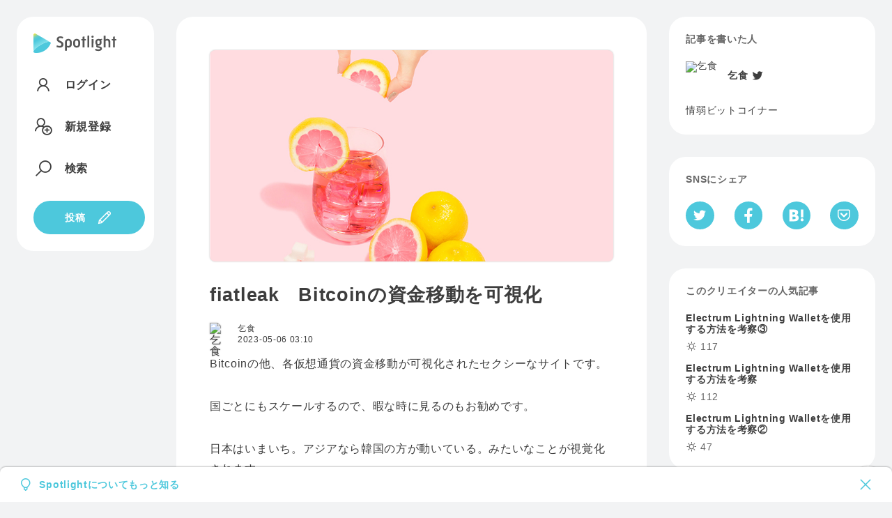

--- FILE ---
content_type: text/html; charset=utf-8
request_url: https://spotlight.soy/detail?article_id=zp657g9on
body_size: 15327
content:
<!DOCTYPE html>
<html lang="ja">
<head>
<title>fiatleak　Bitcoinの資金移動を可視化 | 乞食 | Spotlight</title>
<head prefix="og: http://ogp.me/ns# fb: http://ogp.me/ns/fb# article: http://ogp.me/ns/article#">
    <!-- Common -->
<meta charset="utf-8">
<meta http-equiv="X-UA-Compatible" content="IE=Edge">
<meta name="viewport" content="width=device-width, initial-scale=1">
<link rel="manifest" href="/js/manifest.json">

<script src="/js/jquery/jquery.min.js"></script>
<script src="/js/popper.js/umd/popper.min.js"></script>
<script src="/js/bootstrap/bootstrap.min.js"></script>
<script src="/js/main.js"></script>
<script src="/js/easyqrcode/easy.qrcode.min.js"></script>
<script src="https://cdn.jsdelivr.net/npm/gasparesganga-jquery-loading-overlay@2.1.7/dist/loadingoverlay.min.js"></script>

<link rel="stylesheet" href="https://maxst.icons8.com/vue-static/landings/line-awesome/line-awesome/1.3.0/css/line-awesome.min.css">
<link rel="stylesheet" type="text/css" href="/css/bootstrap/bootstrap.min.css">
<link rel="stylesheet" type="text/css" href="/css/style.css">

<script src="/js/showdown/showdown.min.js"></script>
<script src="/js/moment/moment.min.js"></script>
<script src="/js/moment/locale/ja.js"></script>


<link rel="apple-touch-icon" sizes="180x180" href="/images/favicon/apple-touch-icon.png">
<link rel="icon" type="image/png" sizes="32x32" href="/images/favicon/favicon-32x32.png">
<link rel="icon" type="image/png" sizes="16x16" href="/images/favicon/favicon-16x16.png">
<link rel="manifest" href="/images/favicon/site.webmanifest">
<link rel="mask-icon" href="/images/favicon/safari-pinned-tab.svg" color="#4dc8dc">
<meta name="msapplication-TileColor" content="#4dc8dc">
<meta name="theme-color" content="#ffffff">

<meta name="apple-mobile-web-app-capable" content="yes">
<link rel="apple-touch-startup-image" href="/images/splash/launch-640x1136.png" media="(device-width: 320px) and (device-height: 568px) and (-webkit-device-pixel-ratio: 2) and (orientation: portrait)"><!-- 5SE -->
<link rel="apple-touch-startup-image" href="/images/splash/launch-750x1334.png" media="(device-width: 375px) and (device-height: 667px) and (-webkit-device-pixel-ratio: 2) and (orientation: portrait)"><!-- 6,6S,7,7S,8 -->
<link rel="apple-touch-startup-image" href="/images/splash/launch-1242x2208.png" media="(device-width: 414px) and (device-height: 736px) and (-webkit-device-pixel-ratio: 3) and (orientation: portrait)"><!-- Plus -->
<link rel="apple-touch-startup-image" href="/images/splash/launch-1125x2436.png" media="(device-width: 375px) and (device-height: 812px) and (-webkit-device-pixel-ratio: 3) and (orientation: portrait)"><!-- X -->
<link rel="apple-touch-startup-image" href="/images/splash/launch-828x1792.png" media="(device-width: 414px) and (device-height: 896px) and (-webkit-device-pixel-ratio: 2) and (orientation: portrait)"><!-- XR -->
<link rel="apple-touch-startup-image" href="/images/splash/launch-1242x2688.png" media="(device-width: 414px) and (device-height: 896px) and (-webkit-device-pixel-ratio: 3) and (orientation: portrait)"><!-- XS Max -->
<link rel="apple-touch-startup-image" href="/images/splash/launch-1536x2048.png" media="(min-device-width: 768px) and (max-device-width: 1024px) and (-webkit-min-device-pixel-ratio: 2) and (orientation: portrait)"><!-- ipad mini 4, ipad -->
<link rel="apple-touch-startup-image" href="/images/splash/launch-1668x2224.png" media="(min-device-width: 834px) and (max-device-width: 834px) and (-webkit-min-device-pixel-ratio: 2) and (orientation: portrait)"><!-- iPad Pro 10.5~11 -->
<link rel="apple-touch-startup-image" href="/images/splash/launch-2048x2732.png" media="(min-device-width: 1024px) and (max-device-width: 1024px) and (-webkit-min-device-pixel-ratio: 2) and (orientation: portrait)"><!-- iPad Pro 12.9 -->

<!-- Global site tag (gtag.js) - Google Analytics -->
<script async src="https://www.googletagmanager.com/gtag/js?id=G-C4Y22C57GK"></script>
<script>
  window.dataLayer = window.dataLayer || [];
  function gtag(){dataLayer.push(arguments);}
  gtag('js', new Date());

  gtag('config', 'G-C4Y22C57GK');
</script>
    <meta property="fb:app_id" content="3006139566092718">
    
      <meta property="og:url" content="https://spotlight.soy/detail?article_id=zp657g9on" />
      <meta property="og:type" content="article" />
      <meta property="og:title" content="fiatleak　Bitcoinの資金移動を可視化" />
      <meta property="article:author" content="乞食" />
      <meta property="article:published_time" content="2023-05-06T03:10:24Z" />
      <meta property="og:description" content="Bitcoinの他、各仮想通貨の資金移動が可視化されたセクシーなサイトです。
国ごとにもスケールす" />
      <meta property="og:site_name" content="Spotlight" />
      
      <meta name="twitter:card" content="summary_large_image" />
      <meta property="og:image" content="https://spotlight-s3-001.s3-ap-northeast-1.amazonaws.com/template/thumbnail/unsplash_8.jpg" />
      
    
    <link rel="stylesheet" type="text/css" href="/css/prism.css">
    <script src="/js/prism.js"></script>
    <link rel="stylesheet" href="/css/jquery-ui/jquery-ui.min.css">
    <script src="/js/jquery-ui/jquery-ui.min.js"></script>
    <script src="/js/linkify/linkify.min.js"></script>
    <script src="/js/linkify/linkify-jquery.min.js"></script>
    <script src="/js/zooming.min.js"></script>
</head>
<body class="flex flex-center flex-start detail">
  <div class="side-left">
    <header class="bg bg-w">
  <textarea id="locale" hidden>ja</textarea>
  <a href="/" aria-label="Spotlight">
    <div class="logo logo--text">
      <svg xmlns="http://www.w3.org/2000/svg" viewBox="0 0 1400.6 330.3">
        <style>
          .path1{fill:#4DC8DC;}
          .path2{fill:url(#gradation1);}
          .path3{fill:var(--logoColor);}
        </style>
        <linearGradient id="gradation1" gradientUnits="userSpaceOnUse" x1="177.733" y1="296.3158" x2="20.5482" y2="0.6943">
          <stop  offset="0" style="stop-color:#AEF4F6"/>
          <stop  offset="0.16" style="stop-color:#9CECF1"/>
          <stop  offset="0.46" style="stop-color:#6DD7E5"/>
          <stop  offset="0.65" style="stop-color:#4DC8DC"/>
          <stop  offset="0.72" style="stop-color:#50C9D9"/>
          <stop  offset="0.77" style="stop-color:#5ACAD0"/>
          <stop  offset="0.82" style="stop-color:#6CCDC0"/>
          <stop  offset="0.86" style="stop-color:#84D2AB"/>
          <stop  offset="0.9" style="stop-color:#A3D78E"/>
          <stop  offset="0.95" style="stop-color:#C9DE6C"/>
          <stop  offset="0.99" style="stop-color:#F6E543"/>
          <stop  offset="1" style="stop-color:#FFE73B"/>
        </linearGradient>
        <path class="path1" d="M279.8,144.5C225.1,114.5,0,252.4,0,305.9c0,17.6,18.2,22.1,27,23c108.8,11.2,213.7-50.8,259.3-149.6C289.3,172.8,299.8,155.4,279.8,144.5z"/>
        <path class="path2" d="M279.8,144.5L35,3.2C23.9-3.3,9.6,0.5,3.1,11.7C1.1,15.2,0,19.2,0,23.4v282.6C0,252.4,225.1,114.5,279.8,144.5z"/>
        <path class="path3" d="M395,201c16.3,5.7,33.2,10.1,50.4,10.1c15.8,0,27.5-9.2,27.5-24.8c0-38.6-79.7-27.5-79.7-87.9
          c0-30.8,25.9-50.1,59.6-50c16.9,0,33.2,3.8,50.1,10.6l-8.4,26.7c-14.7-5.4-27.8-9-41.6-9c-17.7,0-25.6,8.7-25.6,21.2
          c0,35.9,79.7,24.2,79.7,87.9c0,35.6-29.1,53.6-61.5,53.6c-20.4,0-38.4-4.1-56.6-10.6L395,201z M564.2,293.3h-31.8V150.1
          c0-37.6,26.4-59,57.5-59s57.7,21.5,57.7,59.1v29.9c0,40.3-26.4,59.3-55,59.3c-10-0.2-19.7-3-28.3-8.2L564.2,293.3z M589.5,211.9
          c14.2,0,25.9-8.7,25.9-33.2v-27.2c0-22.3-11.2-32.9-25.6-32.9s-25.6,10.6-25.6,32.9v53.1C572.7,208.9,580.8,211.9,589.5,211.9z
           M671.2,152.9c0-40,24.8-61.8,58.5-61.8c34,0,58.8,21.8,58.8,62.1v24.2c0,40-24.8,62-58.8,62c-33.8,0-58.5-22.1-58.5-62.1V152.9z
           M729.7,212c18,0,27.2-11.7,27.2-35.9v-21.5c0-24.2-9.2-35.9-27.2-35.9c-17.7,0-27,11.7-27,35.9V176C702.8,200.3,712,212,729.7,212z
           M829.6,116.8h-17.4l-6-22h23.4V55.6l32.1-5.2v44.3h25v22h-25v119.2h-32.1L829.6,116.8z M911,38.7l31.8-5.4L942.8,236h-31.8
          L911,38.7z M978.8,55c0-10.6,9-18.2,19.1-18.2s19,7.6,19,18.2c0,10.1-8.7,18.5-19.1,18.5S978.8,65.1,978.8,55z M982,94.8h31.8
          l-0.1,141.2H982V94.8z M1096,270.1c19.3,0,29.4-5.7,29.4-14.4c0-18.5-66.9-5.2-66.9-41.7c0-6.8,3.8-13.1,8.7-17.4
          c-13.1-8.4-21-22.9-20.9-40.8v-14.4c0-29.9,21.8-50.1,51.7-50.1c6.9-0.1,13.7,1,20.1,3.3l42.4-3l-1.9,21.2l-16.6,0.8
          c5.2,8.3,7.9,17.9,7.9,27.8v14.4c0,29.7-21.5,49.8-51.7,49.8c-3.7,0-7.5-0.3-11.2-0.8c-1.1,1.2-1.8,2.7-1.9,4.4
          c0,12,72.9,3.8,72.9,44.7c0,26.1-22.6,43.3-61.5,43.2c-19.9,0-39.2-5.2-56-13.4l8.2-25C1064.1,265.4,1079.9,270.1,1096,270.1z
           M1118.6,155.8v-14.4c0-13.1-5.7-22.6-20.7-22.6c-14.7,0-20.4,9.8-20.4,22.6v14.4c0,12.8,5.7,22.9,20.7,22.9
          S1118.6,168.6,1118.6,155.8L1118.6,155.8z M1186.4,36.9h31.8v62.6c6.8-4.1,17.4-8.2,28.3-8.2c28.6,0,52.2,16.1,52.2,56.3v88.4h-31.8
          v-86.5c0-23.7-9.2-30.8-23.4-30.8c-8.7,0-17.2,3-25.3,7.3v109.9h-31.8L1186.4,36.9z M1343.4,117H1326l-6-22h23.4V55.8l32.1-5.2V95
          h25v22h-25v119.2h-32.1L1343.4,117z"/>
      </svg>
    </div>
    <div class="logo logo--symbol">
      <svg xmlns="http://www.w3.org/2000/svg" viewBox="0 0 300 330.3">
        <style>
          .path4{fill:#4DC8DC;}
          .path5{fill:url(#gradation2);}
        </style>
        <linearGradient id="gradation2" gradientUnits="userSpaceOnUse" x1="177.733" y1="296.3158" x2="20.5482" y2="0.6943">
          <stop  offset="0" style="stop-color:#AEF4F6"/>
          <stop  offset="0.16" style="stop-color:#9CECF1"/>
          <stop  offset="0.46" style="stop-color:#6DD7E5"/>
          <stop  offset="0.65" style="stop-color:#4DC8DC"/>
          <stop  offset="0.72" style="stop-color:#50C9D9"/>
          <stop  offset="0.77" style="stop-color:#5ACAD0"/>
          <stop  offset="0.82" style="stop-color:#6CCDC0"/>
          <stop  offset="0.86" style="stop-color:#84D2AB"/>
          <stop  offset="0.9" style="stop-color:#A3D78E"/>
          <stop  offset="0.95" style="stop-color:#C9DE6C"/>
          <stop  offset="0.99" style="stop-color:#F6E543"/>
          <stop  offset="1" style="stop-color:#FFE73B"/>
        </linearGradient>
        <path class="path4" d="M279.8,144.5C225.1,114.5,0,252.4,0,305.9c0,17.6,18.2,22.1,27,23c108.8,11.2,213.7-50.8,259.3-149.6C289.3,172.8,299.8,155.4,279.8,144.5z"/>
        <path class="path5" d="M279.8,144.5L35,3.2C23.9-3.3,9.6,0.5,3.1,11.7C1.1,15.2,0,19.2,0,23.4v282.6C0,252.4,225.1,114.5,279.8,144.5z"/>
      </svg>
    </div>
  </a>
<div class="header-pc">
  <!-- ログイン時 通知なし 通常画面 -->
  
    <nav class="nav nav-main flex">
      <a href="/login" class="flex"><i class="las la-user"></i><span class="nav-text">ログイン</span></a>
      <a href="/register" class="flex"><i class="las la-user-plus"></i><span class="nav-text">新規登録</span></a>
      <a href="/search" class="flex"><i class="las la-search"></i><span class="nav-text">検索</span></a>
    </nav>
  
    <a href="/write" class="button button-icon"><span class="nav-text">投稿</span><i class="las la-pen"></i></a>
</div>
<div class="header-sp">
  
  <nav class="nav nav-main flex flex-nowrap">
    <a href="/login" class="button button-min button-border">ログイン</a>
    <a href="/register" class="button button-min">新規登録</a>
    <a href="/write" aria-label="投稿" class="button button-icon"><i class="las la-pen"></i></a>
  </nav>
  
</div>
</header>

  </div>
  <main class="contents">
    
      <div class="alert flex-between alert-about fade show" role="alert">
        <div class="flex">
          <i class="las la-lightbulb mr-2"></i>
          <a href="/about">Spotlightについてもっと知る</a>
        </div>
        <i class="las la-times" data-dismiss="alert" aria-label="Close">
          <span aria-hidden="true"></span>
        </i>
      </div>
    
    
      <div class="bg bg-w">
        
        <!-- delete_flag 2 would be set by admin due to the rule violation. -->
        
        
        <article>
          
            <div class="img-thumbnail">
              <img src="https://spotlight-s3-001.s3-ap-northeast-1.amazonaws.com/template/thumbnail/unsplash_8.jpg" alt="fiatleak　Bitcoinの資金移動を可視化" />
            </div>
          
          <h1>fiatleak　Bitcoinの資金移動を可視化</h1>
          <div class="flex flex-between mb-12">
            <a href="javascript:loading('eRSWbwsuw5sUGeu9');" class="flex">
              <div class="usericon usericon-min"><img src="https://pbs.twimg.com/profile_images/1551219399574835200/g0SgR2Bj_normal.jpg" alt="乞食" /></div>
              <div class="S">
                <div class="username flex">
                  乞食
                  
                </div>
                <time class="tzOffset" datetime="2023-05-06T03:10:24Z">2023-05-06T03:10:24Z</time>
              </div>
            </a>
            <!-- 記事の内容に続きがあるとき  -->
            
            <!-- 購入済みの時  -->
            
            <!-- 自分の記事の時  -->
            
          </div>
          <div id="message">
            <p>Bitcoinの他、各仮想通貨の資金移動が可視化されたセクシーなサイトです。</p>
<p>国ごとにもスケールするので、暇な時に見るのもお勧めです。</p>
<p>日本はいまいち。アジアなら韓国の方が動いている。みたいなことが視覚化されます。</p>
<p></p>
<p><img src="https://s3-ap-northeast-1.amazonaws.com/spotlight-s3-001/article/20230506_030330_mceu_14406900111683342209873.gif" /></p>
<p></p>
<p>https://fiatleak.com/btc</p>
<p><img src="https://s3-ap-northeast-1.amazonaws.com/spotlight-s3-001/article/20230506_030858_mceu_19443160321683342537564.gif" /></p>
<p>その他、最新クリプトニュースやサイトのグッズ販売（帽子とか）もあります。</p>
<p>暇すぎるときにどうぞ。</p>
<p></p>
<p></p>
<p></p>
          </div>
          
          <div id="content">
            
          </div>
        </article>
        
        
          <div class="center border-top article_sentence-buy">
            <div class="S mt-32 mb-8">この続き : 0字 / 画像 0枚</div>
            <div class="blue bold point L mb-16">100</div>
            
              
                <button class="mb-32" data-toggle="modal" data-target="#moreModal">匿名で記事を購入する</button>
              
                <p class="S gray"><a href="/register">会員登録</a> / <a href="/login">ログインして続きを読む</a></p>
            
          </div>
        
        <div class="tags">
          <a href="/?category=02" class="mt-24 flex"><span class="small mr-2">カテゴリ :</span>クリプト</a>
        </div>
      </div>
      
      <div class="bg bg-w linkify4Coment" id="notification_link">
        <h2 class="subhead">みんなのリアクション</h2>
        
          <p class="box">リアクションやコメントするには記事を購入してください。</p>
        
        <!-- リアクション(0) 記事へのリアクション -->
        <div class="box">
          <div class="flex mt-2" id="reactionToCommentzp657g9on">
            <!-- 報酬金（投げ銭・購入金）がある時  -->
            
            
          </div>
          
            <div class="flex flex-end icon-list gray mt-8 comment-action-right" hidden>
              <a href="javascript:void(0)" class="trigger___" id="zp657g9on" onclick="reactionPicker('zp657g9on','4284');" aria-label="リアクション">
                <i class="las la-smile"></i>
              </a>
              <div class="reactionUserModal" data-article_id="zp657g9on" data-comment_id="zp657g9on">
                <i class="las la-user-friends"></i>
              </div>
            </div>
          
        </div>
        <data id="comment_num" value="0" hidden></data>
        <!-- 1.コメント入力欄(新規コメント) -->
        
          <div class="flex flex-nowrap comment-send mb-32" id="comment-send" hidden>
        
            <input type="file" class="imageUpload3" id="preview-add-photo-0">
            <label class="icon-button" for="preview-add-photo-0"><i class="las la-image"></i></label>
            <textarea class="textarea-1em-br" id="reply-comment-0" placeholder="コメント"></textarea>
            <button type="submit" class="icon-button post-comment ml-12" id="comment_btn" onclick="addComment(0,0);" disabled>
              <i class="las la-paper-plane not-adding-comment"></i>
              <i class="las la-sync adding-comment"  hidden=""></i>
              <i class="las la-frown has-adding-comment-problem red" hidden=""></i>
            </button>
          </div>
          <div class="relative flex mb-32">
            <div class="button icon-button button-image-delete" id="button-image-delete-0" style="display:none;" data-photo="add" data-comment_id="0">
              <i class="las la-times"></i>
            </div>
            <img class="img-area" id="add-photo-0" src="">
          </div>
        
      </div>
      <h2 class="subhead">関連記事</h2>
      <div class="flex flex-nowrap flex-stretch mb-32 card-scroll">
        
        
          
            <div class="card card-min">
              <a class="card-link" href="/detail?article_id=5t9qk86dp"></a>
              <a href="/detail?article_id=5t9qk86dp" class="z-3 disabled">
                
                  <div class="img-thumbnail mb-12">
                    <img src="https://spotlight-s3-001.s3-ap-northeast-1.amazonaws.com/template/thumbnail/crypto_23.jpg" alt="私が仮想通貨を始めたきっかけ、積み増したきっかけ（2022年冬〜2023年冬）">
                  </div>
                
                <h4 class="ellipsis ellipsis-2 mb-16">私が仮想通貨を始めたきっかけ、積み増したきっかけ（2022年冬〜2023年冬）</h4>
              </a>
              <div class="z-4">
                <div class="flex row-list S mb-8">
                  <div class="flex icon--number">
                    <i class="las la-comment-alt icon-16"></i>0
                  </div>
                  <div class="flex icon--number">
                    <i class="las la-smile icon-16"></i>0
                  </div>
                  
                </div>
                <a href="/bhpPZ9jEBShYw4zO" class="flex flex-nowrap">
                  <div class="usericon usericon-min"><img src="https://s3-ap-northeast-1.amazonaws.com/spotlight-s3-001/user/4485_20231124_151504_IMG_2299.jpeg" alt="ちゅぱがき"></div>
                  <div class="S">
                    <div class="flex flex-nowrap">
                      <div class="username ellipsis ellipsis-1">ちゅぱがき</div>
                      
                    </div>
                    <time class="tzOffset" datetime="2023-12-29T05:41:03Z">2023-12-29T05:41:03Z</time>
                  </div>
                </a>
              </div>
            </div>
          
            <div class="card card-min">
              <a class="card-link" href="/detail?article_id=9378frkja"></a>
              <a href="/detail?article_id=9378frkja" class="z-3 disabled">
                
                  <div class="img-thumbnail mb-12">
                    <img src="https://s3-ap-northeast-1.amazonaws.com/spotlight-s3-001/article/9378frkja_20200424_194217_images _1_.jpeg" alt="ビットコインはSoVになれるのか？">
                  </div>
                
                <h4 class="ellipsis ellipsis-2 mb-16">ビットコインはSoVになれるのか？</h4>
              </a>
              <div class="z-4">
                <div class="flex row-list S mb-8">
                  <div class="flex icon--number">
                    <i class="las la-comment-alt icon-16"></i>2
                  </div>
                  <div class="flex icon--number">
                    <i class="las la-smile icon-16"></i>0
                  </div>
                  
                    <div class="flex P blue bold">
                      100
                    </div>
                  
                </div>
                <a href="/bitcoiner2140" class="flex flex-nowrap">
                  <div class="usericon usericon-min"><img src="https://s3-ap-northeast-1.amazonaws.com/spotlight-s3-001/user/255_20200424_191301_nekocyan458A7084_TP_V.jpg" alt="カラコンル"></div>
                  <div class="S">
                    <div class="flex flex-nowrap">
                      <div class="username ellipsis ellipsis-1">カラコンル</div>
                      
                    </div>
                    <time class="tzOffset" datetime="2020-04-24 20:55:39">2020-04-24 20:55:39</time>
                  </div>
                </a>
              </div>
            </div>
          
            <div class="card card-min">
              <a class="card-link" href="/detail?article_id=gq9et76c6"></a>
              <a href="/detail?article_id=gq9et76c6" class="z-3 disabled">
                
                <h4 class="ellipsis ellipsis-2 mb-16">思い出すキャッチフレーズ:「コミュニティが強い」</h4>
              </a>
              <div class="z-4">
                <div class="flex row-list S mb-8">
                  <div class="flex icon--number">
                    <i class="las la-comment-alt icon-16"></i>0
                  </div>
                  <div class="flex icon--number">
                    <i class="las la-smile icon-16"></i>0
                  </div>
                  
                </div>
                <a href="/1234" class="flex flex-nowrap">
                  <div class="usericon usericon-min"><img src="https://s3-ap-northeast-1.amazonaws.com/spotlight-s3-001/user/1234_20200617_141006_16408160.png" alt="Cryptcoin Junkey"></div>
                  <div class="S">
                    <div class="flex flex-nowrap">
                      <div class="username ellipsis ellipsis-1">Cryptcoin Junkey</div>
                      
                    </div>
                    <time class="tzOffset" datetime="2021-02-24 16:18:43">2021-02-24 16:18:43</time>
                  </div>
                </a>
              </div>
            </div>
          
            <div class="card card-min">
              <a class="card-link" href="/detail?article_id=om16ztfvt"></a>
              <a href="/detail?article_id=om16ztfvt" class="z-3 disabled">
                
                  <div class="img-thumbnail mb-12">
                    <img src="https://s3-ap-northeast-1.amazonaws.com/spotlight-s3-001/article/20200725_134301_1595652181318Image 2020-07-25 09-46-10.jpg" alt="仮想通貨取引所FTX「Tether（USDT）、お前はステーブルコインではない」">
                  </div>
                
                <h4 class="ellipsis ellipsis-2 mb-16">仮想通貨取引所FTX「Tether（USDT）、お前はステーブルコインではない」</h4>
              </a>
              <div class="z-4">
                <div class="flex row-list S mb-8">
                  <div class="flex icon--number">
                    <i class="las la-comment-alt icon-16"></i>0
                  </div>
                  <div class="flex icon--number">
                    <i class="las la-smile icon-16"></i>0
                  </div>
                  
                    <div class="flex P blue bold">
                      10,000
                    </div>
                  
                </div>
                <a href="/1279" class="flex flex-nowrap">
                  <div class="usericon usericon-min"><img src="https://s3-ap-northeast-1.amazonaws.com/spotlight-s3-001/user/1279_20210418_064117_Saga2先生ドム目YellowLight.png" alt="モノアイ"></div>
                  <div class="S">
                    <div class="flex flex-nowrap">
                      <div class="username ellipsis ellipsis-1">モノアイ</div>
                      
                    </div>
                    <time class="tzOffset" datetime="2020-07-25 13:43:01">2020-07-25 13:43:01</time>
                  </div>
                </a>
              </div>
            </div>
          
            <div class="card card-min">
              <a class="card-link" href="/detail?article_id=q3kam9o9w"></a>
              <a href="/detail?article_id=q3kam9o9w" class="z-3 disabled">
                
                  <div class="img-thumbnail mb-12">
                    <img src="https://s3-ap-northeast-1.amazonaws.com/spotlight-s3-001/article/20210228_043109_1614454267793Screenshot_20210228-040242_Facebook.jpg" alt="Lightning Network エコシステムマップ内のプロジェクトまとめ2/2
">
                  </div>
                
                <h4 class="ellipsis ellipsis-2 mb-16">Lightning Network エコシステムマップ内のプロジェクトまとめ2/2
</h4>
              </a>
              <div class="z-4">
                <div class="flex row-list S mb-8">
                  <div class="flex icon--number">
                    <i class="las la-comment-alt icon-16"></i>0
                  </div>
                  <div class="flex icon--number">
                    <i class="las la-smile icon-16"></i>4
                  </div>
                  
                    <div class="flex P blue bold">
                      100
                    </div>
                  
                </div>
                <a href="/htm_ja" class="flex flex-nowrap">
                  <div class="usericon usericon-min"><img src="https://s3-ap-northeast-1.amazonaws.com/spotlight-s3-001/user/2200_20240325_025646_CVjpmAft_400x400.jpg" alt="Hitomi"></div>
                  <div class="S">
                    <div class="flex flex-nowrap">
                      <div class="username ellipsis ellipsis-1">Hitomi</div>
                      
                    </div>
                    <time class="tzOffset" datetime="2021-02-28 04:31:09">2021-02-28 04:31:09</time>
                  </div>
                </a>
              </div>
            </div>
          
            <div class="card card-min">
              <a class="card-link" href="/detail?article_id=qcmkbiob6"></a>
              <a href="/detail?article_id=qcmkbiob6" class="z-3 disabled">
                
                  <div class="img-thumbnail mb-12">
                    <img src="https://spotlight-s3-001.s3-ap-northeast-1.amazonaws.com/template/thumbnail/crypto_22.jpg" alt="ビットコインまみれの冬休み">
                  </div>
                
                <h4 class="ellipsis ellipsis-2 mb-16">ビットコインまみれの冬休み</h4>
              </a>
              <div class="z-4">
                <div class="flex row-list S mb-8">
                  <div class="flex icon--number">
                    <i class="las la-comment-alt icon-16"></i>0
                  </div>
                  <div class="flex icon--number">
                    <i class="las la-smile icon-16"></i>4
                  </div>
                  
                </div>
                <a href="/1380" class="flex flex-nowrap">
                  <div class="usericon usericon-min"><img src="https://s3-ap-northeast-1.amazonaws.com/spotlight-s3-001/user/1380_20231221_204635_6e97f4526497e36ebacfa68b94d76486_400x400.png" alt="akipponn"></div>
                  <div class="S">
                    <div class="flex flex-nowrap">
                      <div class="username ellipsis ellipsis-1">akipponn</div>
                      
                    </div>
                    <time class="tzOffset" datetime="2023-12-21T20:46:14Z">2023-12-21T20:46:14Z</time>
                  </div>
                </a>
              </div>
            </div>
          
        
      </div>
    </main>
    <div class="side-right">
      <div class="bg bg-w">
        <h2 class="subhead">記事を書いた人</h2>
        <div class="flex mb-12">
          <a href="javascript:loading('eRSWbwsuw5sUGeu9');">
            <div class="usericon mr-12"><img src="https://pbs.twimg.com/profile_images/1551219399574835200/g0SgR2Bj_normal.jpg" alt="乞食"></div>
          </a>
          <div style="width:calc(100% - 60px);">
            <div class="flex mb-2">
              <a href="javascript:loading('eRSWbwsuw5sUGeu9');">
                <div class="username flex bold">
                  乞食
                  
                </div>
              </a>
              
                <a href="https://twitter.com/bookloveru2" target="__blank" aria-label="Twitter"><i class="lab la-twitter icon-20 ml-1"></i></a>
                  
            </div>
            
          </div>
        </div>
        
          <p class="box">情弱ビットコイナー</p>
        
        
        <!-- 匿名の時 <div class="anonymous_field"> -->
                
      </div>
      <div class="bg bg-w">
        <h2 class="subhead">SNSにシェア</h2>
        <div class="flex flex-between">
          
            <a href="http://twitter.com/share?url=https://spotlight.soy/detail?article_id=zp657g9on&text=fiatleak　Bitcoinの資金移動を可視化 by 乞食 @bookloveru2" target="_blank" rel="noopener" aria-label="Twitterへシェア" class="icon-circle">
              <i class="lab la-twitter"></i>
            </a>
          
            <a href="http://www.facebook.com/share.php?u=https://spotlight.soy/detail?article_id=zp657g9on" rel="nofollow" target="_blank" rel="noopener" aria-label="Facebookへシェア" class="icon-circle">
              <i class="lab la-facebook-f"></i>
            </a>
            <a href="http://b.hatena.ne.jp/add?mode=confirm&url=https://spotlight.soy/detail?article_id=zp657g9on&title=fiatleak　Bitcoinの資金移動を可視化" target="_blank" rel="nofollow" aria-label="はてなブックマークへシェア" class="icon-circle">
              <svg xmlns="http://www.w3.org/2000/svg" viewBox="0 0 500 500" width="24px"><path fill="var(--White)" d="M293.6,262.5c-14-15.7-33.5-24.4-58.5-26.3c22.3-6,38.4-14.9,48.6-26.8s15.2-27.5,15.2-47.5c0.3-14.6-3.3-29.1-10.2-41.9c-7-12.2-17.3-22.1-29.7-28.8c-11.3-6.2-24.8-10.7-40.5-13.3s-43.5-3.7-83.1-3.7H39v351.5h99.3c39.9,0,68.7-1.3,86.3-4c17.6-2.8,32.3-7.4,44.2-13.8c14.3-7.4,26.1-18.9,33.9-33.1c7.9-14.2,11.9-30.8,11.9-49.7C314.7,299,307.7,278.1,293.6,262.5z M128.1,152.1h20.6c23.8,0,39.8,2.7,48,8c8.2,5.4,12.2,14.7,12.2,27.8c0,13.1-4.5,21.7-13.1,26.9s-24.9,7.7-48.6,7.7h-19L128.1,152.1L128.1,152.1z M209.8,353.6c-9.4,5.7-25.5,8.5-48.1,8.5h-33.6v-76.6h35c23.2,0,39.3,2.9,47.8,8.8c8.5,5.9,13,16.1,13,30.9c0,14.9-4.6,22.7-14.2,28.5L209.8,353.6z M416.4,336.8c-24.6,0-44.6,19.9-44.6,44.6c0,24.6,19.9,44.6,44.6,44.6c24.6,0,44.6-19.9,44.6-44.6c0,0,0,0,0,0C461,356.7,441.1,336.8,416.4,336.8z M377.8,74.2h77.3v234.4h-77.3V74.2z"/></svg>
            </a>
            <a href="http://getpocket.com/edit?url=https://spotlight.soy/detail?article_id=zp657g9on&title=fiatleak　Bitcoinの資金移動を可視化" rel="nofollow" rel="nofollow" target="_blank" rel="noopener" aria-label="Pocketへ保存" class="icon-circle">
              <i class="lab la-get-pocket"></i>
            </a>
        </div>
      </div>
      
        <div class="bg bg-w col-list">
          <h2 class="subhead">このクリエイターの人気記事</h2>
          
            <a href="/detail?article_id=tju5otbyv">
              <h4 class="mb-8">Electrum Lightning Walletを使用する方法を考察③</h4>
              <div class="flex gray icon--number">
                <i class="las la-sun icon-16"></i>117
              </div>
            </a>
          
            <a href="/detail?article_id=yhxifvgu9">
              <h4 class="mb-8">Electrum Lightning Walletを使用する方法を考察</h4>
              <div class="flex gray icon--number">
                <i class="las la-sun icon-16"></i>112
              </div>
            </a>
          
            <a href="/detail?article_id=ral7g61yb">
              <h4 class="mb-8">Electrum Lightning Walletを使用する方法を考察②</h4>
              <div class="flex gray icon--number">
                <i class="las la-sun icon-16"></i>47
              </div>
            </a>
          
        </div>
      
      <footer>
  <!--ul class="row-list row-list-many flex flex-start flex-center S mb-12">
    <li><a href="/about">Spotlightとは</a></li>
    <li><a href="/detail?article_id=r6uyiczt3">使い方・よくある質問</a></li>
    <li><a href="/detail?article_id=ylezee2jl">Lightning Network</a></li>
    <li><a href="/detail?article_id=n6m1dg0t3">Lapp一覧</a></li>
    <li><a href="/detail?article_id=ll3f8kci2">加盟店一覧</a></li>
    <li><a href="https://spotlight-s3-001.s3-ap-northeast-1.amazonaws.com/openbox/spotlight-payment-manuual-r01.pdf" target="_blank" rel="noopener">店舗決済マニュアル</a></li>
    <li><a href="/detail?article_id=af57dil55">チーム</a></li>
    <li><a href="/terms">利用規約</a></li>
    <li><a href="/privacy">プライバシーポリシー</a></li>
    <li><a href="/detail?article_id=n43xv6bl8">広告掲載</a></li>
    <li><a href="https://forms.gle/91FGZMTYeDYuxLDV9" target="_blank" rel="noopener">お問い合わせ</a></li>
    <li><a href="https://forms.gle/rCo6fa2NgmwgLos28" target="_blank" rel="noopener">カイゼン目安箱</a></li>
  </ul-->
  <ul class="row-list row-list-many flex flex-start flex-center S mb-12">
    <li><a href="/about">Spotlightとは</a></li>
    <li><a href="/detail?article_id=su6tsvua8">使い方・よくある質問</a></li>
    <li><a href="/detail?article_id=3cv0cp90e">Lightning Network</a></li>
    <li><a href="/detail?article_id=sdkk5dfnu">Lapp一覧</a></li>
    <!--li><a href="/detail?article_id=">加盟店一覧</a></li-->
    <!--li><a href="https://spotlight-s3-001.s3-ap-northeast-1.amazonaws.com/openbox/spotlight-payment-manuual-r01.pdf" target="_blank" rel="noopener">店舗決済マニュアル</a></li-->
    <!--li><a href="/detail?article_id=af57dil55">チーム</a></li-->
    <li><a href="/terms">利用規約</a></li>
    <li><a href="/privacy">プライバシーポリシー</a></li>
    <li><a href="/detail?article_id=kjq7908qb">広告掲載</a></li>
    <li><a href="https://forms.gle/E8X7HiCrR4bjXDYC9" target="_blank" rel="noopener">お問い合わせ</a></li>
    <li><a href="https://forms.gle/C6AEfFCxfnzEAjBh6" target="_blank" rel="noopener">カイゼン目安箱</a></li>
  </ul>
  <div class="S center">© 2022 Spotlight</div>
</footer>
    </div>
    <a href="#" aria-label="ページTOPへ戻る" class="pagetop"><i class="las la-arrow-up icon-20"></i></a>
    <!-- 記事削除モーダル -->
    <div class="modal" id="detailDeleteModal" tabindex="-1" role="dialog" aria-hidden="true">
      <div class="modal-dialog modal-dialog-centered" role="document">
        <div class="modal-content">
          <h3 class="modal-head">記事を削除</h3>
          <p class="center mb-32">削除してもよろしいですか？</p>
          <button class="button-red mb-12" onclick="deleteContent();">削除</button>
          <button class="button-text" data-dismiss="modal">キャンセル</button>
        </div>
      </div>
    </div>
    <!-- 続きを読むモーダル -->
    <div class="modal" id="moreModal" tabindex="-1" role="dialog" aria-hidden="true">
      <div class="modal-dialog modal-dialog-centered" role="document">
        <div class="modal-content">
          <h3 class="modal-head">続きを読む</h3>
          <div class="flex flex-nowrap mb-32 box-border">
            
              <div class="img-thumbnail mr-16">
                <img src="https://spotlight-s3-001.s3-ap-northeast-1.amazonaws.com/template/thumbnail/unsplash_8.jpg" alt="fiatleak　Bitcoinの資金移動を可視化">
              </div>
            
            <div>
              <h5 class="mb-1">fiatleak　Bitcoinの資金移動を可視化</h5>
              <div class="username username-by mb-12">乞食</div>
              <div class="S mb-1">この続き : 0字 / 画像 0枚</div>
              <div class="point-ellipsis bold blue">100</div>
              </div>            
          </div>
          <aside class="exchange exchange-fixed center mb-8" onclick="changeUnit(event)">
            <div class="exchange-yen"                       >100ポイント = 0.09</div>
            <div class="exchange-BTC" style="display: none;">100ポイント = 0.000001</div>
            <div class="exchange-sat" style="display: none;">100ポイント = 100</div>
          </aside>
          <!-- ボタンのハンドリング（ログイン時で残高あり(1)、残高なし(2)、未ログイン時(3)） -->
          
            <button class="mb-12" id="continue2" onclick="getInvoice2();">匿名で記事を購入する</button>

          <!-- LNインボス表示 -->
          <div class="make-payment collapse invoice flex flex-nowrap box">
            <input class="add-comment-invoice" id="invoice" type="readonly" value="Loading Lightning invoice...">
            <div class="icon-list flex flex-nowrap">
              <button class="icon-button" onclick="clickedCopyInvoice()" data-target=".add-comment-invoice"><i class="las la-copy"></i></button>
              <button class="collapsed icon-button" data-target=".qr-codes" data-toggle="collapse" aria-expanded="false"><i class="las la-qrcode"></i></button>
              <button class="check-payment icon-button" type="submit"><i class="las la-redo-alt"></i></button>
            </div>
          </div>
          <div class="qr-codes collapse hide center box">
            <h3 class="flex flex-center mb-8">
              <svg xmlns="http://www.w3.org/2000/svg"viewBox="0 0 262.5 358.5" height="16" width="12" class="mr-8"><path fill="var(--Black)" d="M225.2,183.1c20-6.1,34.4-20.5,36.5-48.4c3-38.1-27.2-56.3-67.4-67.1l9.2-51.9L171.9,10L163,60.6c-8.3-1.5-16.8-2.8-25.3-4.1l9-50.9L115,0l-9.2,51.9C98.9,50.9,42,40.8,42,40.8L36,74.5c0,0,23.5,3.7,23,4C71.8,80.8,74.7,89,74.8,95.7l-10.4,59.2l-14.7,83.1c-1.3,3.9-4.8,9.9-13.7,8.4c0.3,0.4-23-4.1-23-4.1L0,278.9c0,0,56.4,10.1,63.8,11.4l-9.2,52.5l31.6,5.6l9.2-52c8.7,1.7,17,3.3,25.3,4.7l-9.1,51.7l31.6,5.6l9.3-52.4c53.7,6.3,93.3-0.5,106.8-49.6C269.9,216.9,254.2,195.6,225.2,183.1z M131.8,93.8c17.9,3.1,75,7.4,68.4,44.6c-6.3,35.7-61.7,21.6-79.6,18.5L131.8,93.8z M102.8,258.4l12.3-69.6c21.4,3.8,89.8,9.5,82.6,50.4C190.8,278.5,124.3,262.1,102.8,258.4z"/></svg>
              Lightning
              <a href="https://spotlight.soy/detail?article_id=41hvodn7a" target="_blank" aria-label="ビットコイン・ライトニング決済対応ウォレット"><i class="las la-question-circle"></i></a>
            </h3>
            <a href="lightning:" aria-label="ライトニング決済">
              <div id="qr"></div>
            </a>
          </div>
          
          <button class="button-text" data-dismiss="modal">キャンセル</button>
          <!-- エラーメッセージ -->
          <p class="red center bold" id="errorModalText1"></p>
        </div>
      </div>
    </div>
    <!-- 投げ銭モーダル -->
    <div class="modal" id="supportModal" tabindex="-1" role="dialog" aria-hidden="true">
      <div class="modal-dialog modal-dialog-centered" role="document">
        <div class="modal-content">
          <div id="formModal">
            <h3 class="modal-head">記事へ投げ銭をする</h3>
            <div class="center mb-8">
              <div class="usericon usericon-max mb-8"><img src="https://pbs.twimg.com/profile_images/1551219399574835200/g0SgR2Bj_normal.jpg" alt="乞食"></div>
              <h3 class="username flex flex-center">
                乞食
                
              </h3>
                <!-- <p class="mb-8">情弱ビットコイナー</p> -->
            </div>
            <form id="formTeste">
              <div id="pizzaTip" class="pizza-tip"></div>
              <div class="flex flex-between flex-nowrap flex-stretch mb-16">
                <input type="radio" id="pizzaSelect1" value="1000" name="selectTip">
                <label for="pizzaSelect1" class="button-box mr-2">
                  <span class="bold mt-12">1,000P</span>
                </label>
                <input type="radio" id="pizzaSelect2" value="5000" name="selectTip">
                <label for="pizzaSelect2" class="button-box mr-2">
                  <span class="bold mt-12">5,000P</span>
                </label>
                <input type="radio" id="pizzaSelect3" value="10000" name="selectTip">
                <label for="pizzaSelect3" class="button-box mr-2">
                  <span class="bold mt-12">10,000P</span>
                </label>
                <input type="radio" id="otherPoint" name="selectTip" value="0" onclick="$('#otherPoint').val($('#giftAmountInput2').val());">
                <label for="otherP" class="button-box">
                  <div class="flex flex-nowrap">
                    <input class="p-2" type="number" id="giftAmountInput2" pattern="[1-9][0-9]*" name="giftAmount" placeholder="" onclick="$('input[id=otherPoint]').prop('checked', true);">
                    <span class="bold ml-1">P</span>
                  </div>
                </label>
              </div>
              <textarea class="mb-32" id="giftMessageInput" type="text" maxlength="140" name="giftMessage" placeholder="メッセージを入力"></textarea>
              <!-- 隠し項目 -->
              <input id="article_id" name="article_id" value="zp657g9on" hidden>
              <!-- 交換レート -->
              <label class="exchange center" onclick="changeUnit2(event)">
                <data id="exchange_rate" value="87739.55"></data>
                <div class="exchange-yen" id="gitf_rate_yen">0</div>
                <div class="exchange-BTC" id="gitf_rate_BTC" style="display: none;">0</div>
                <div class="exchange-sat" id="gitf_rate_sat" style="display: none;">0</div>
                <div class="exchange-point" id="gitf_rate_point" style="display: none;">0</div>
              </label>
              <input id="user_id_article" name="user_id_article" value="4284" hidden>
              <button class="mb-12" id="submissionButton">送信</button>
              <button class="button-text" data-dismiss="modal">キャンセル</button>
            </form>
            <!-- エラーメッセージ -->
            <p class="red center bold mt-8" id="errorModalText2"></p>
          </div>
          <div id="sentGift" hidden>
            <h3 class="modal-head">投げ銭ありがとうございます！</h3>
            <img src="images/event-cracker.png" style="width:100%"; class="mb-32">
            <button class="button-text" data-dismiss="modal" onclick="window.location.reload();">閉じる</button>
          </div>
        </div>
      </div>
    </div>
    <!-- 入金モーダル -->
    <div class="modal" id="paymentModal" tabindex="-1" role="dialog" aria-hidden="true">
      <div class="modal-dialog modal-dialog-centered" role="document">
        <div class="modal-content">
        <div id="formModal2">
          <h3 class="modal-head">入金</h3>
          <label class="exchange" onclick="changeUnit(event)">
            <data id="exchange_rate" value="87739.55"></data>
            <div class="exchange-yen" id="rate_yen">0</div>
            <div class="exchange-BTC" id="rate_BTC" style="display: none;">0</div>
            <div class="exchange-sat" id="rate_sat" style="display: none;">0</div>
          </label>
          <div class="flex flex-nowrap mb-32">
            <input type="number" id="giftAmountInput" placeholder="ポイント数を入力" pattern="[0-9]" min="1" step="1" onkeypress="return event.charCode >= 48 && event.charCode <= 57">
            <div class="icon-list">
              
            </div>
          </div>
          <!-- LNインボス表示 -->
          <div class="make-payment collapse invoice flex flex-nowrap box">
            <input class="add-comment-invoice" id="invoice" type="readonly" value="Loading Lightning invoice...">
            <div class="icon-list flex flex-nowrap">
              <label id="invoice_label" hidden></label>
              <button class="icon-button" onclick="clickedCopyInvoice()" data-target=".add-comment-invoice"><i class="las la-copy"></i></button>
              <button class="collapsed icon-button" data-target=".qr-codes" data-toggle="collapse" aria-expanded="false"><i class="las la-qrcode"></i></button>
              <button class="check-payment icon-button" type="submit"><i class="las la-redo-alt"></i></button>
            </div>
          </div>
          <div class="qr-codes collapse hide center box">
            <h3 class="flex flex-center mb-8">
              <svg xmlns="http://www.w3.org/2000/svg"viewBox="0 0 262.5 358.5" height="16" width="12" class="mr-8"><path fill="var(--Black)" d="M225.2,183.1c20-6.1,34.4-20.5,36.5-48.4c3-38.1-27.2-56.3-67.4-67.1l9.2-51.9L171.9,10L163,60.6c-8.3-1.5-16.8-2.8-25.3-4.1l9-50.9L115,0l-9.2,51.9C98.9,50.9,42,40.8,42,40.8L36,74.5c0,0,23.5,3.7,23,4C71.8,80.8,74.7,89,74.8,95.7l-10.4,59.2l-14.7,83.1c-1.3,3.9-4.8,9.9-13.7,8.4c0.3,0.4-23-4.1-23-4.1L0,278.9c0,0,56.4,10.1,63.8,11.4l-9.2,52.5l31.6,5.6l9.2-52c8.7,1.7,17,3.3,25.3,4.7l-9.1,51.7l31.6,5.6l9.3-52.4c53.7,6.3,93.3-0.5,106.8-49.6C269.9,216.9,254.2,195.6,225.2,183.1z M131.8,93.8c17.9,3.1,75,7.4,68.4,44.6c-6.3,35.7-61.7,21.6-79.6,18.5L131.8,93.8z M102.8,258.4l12.3-69.6c21.4,3.8,89.8,9.5,82.6,50.4C190.8,278.5,124.3,262.1,102.8,258.4z"/></svg>
              Lightning
              <a href="https://spotlight.soy/detail?article_id=41hvodn7a" target="_blank" aria-label="ビットコイン・ライトニング決済対応ウォレット"><i class="las la-question-circle"></i></a>
            </h3>
            <div class="payment-qrcode">
              <a href="lightning:" aria-label="ライトニング決済">
                <div id="qr"></div>
              </a>
            </div>
          </div>
          <button class="button-text" data-dismiss="modal">キャンセル</button>
        </div>
          <div id="depositComplete" hidden>
            <h3 class="modal-head">入金が完了しました</h3>
            <img src="images/event-cracker.png" style="width:100%"; class="mb-32">
            <button class="button-text" data-dismiss="modal">閉じる</button>
          </div>
        </div>
      </div>
    </div>
    <!-- コメント削除モーダル -->
    <div class="modal" id="deleteCommentModal" tabindex="-1" role="dialog" aria-hidden="true">
      <div class="modal-dialog modal-dialog-centered" role="document">
        <div class="modal-content">
          <h3 class="modal-head">コメントを削除</h3>
          <p class="center mb-32">削除してもよろしいですか？</p>
          <input type="text" id="delete_comment_id" hidden>
          <button class="button-red mb-12" onclick="deleteComment();">削除</button>
          <button class="button-text" data-dismiss="modal">キャンセル</button>
        </div>
      </div>
    </div>
    <!-- Error Modal -->
    <div class="modal fade" id="errorModal" tabindex="-1" role="dialog" aria-labelledby="errorModallLabel" aria-hidden="true">
      <div class="modal-dialog" role="document">
        <div class="modal-content">
          <h3 class="modal-head" id="errorModalLabel">入力エラー</h3>
          <p class="center mb-32" id="errorModalText"></p>
          <button class="button-text" data-dismiss="modal">閉じる</button>
        </div>
      </div>
    </div>
  
<script>
$('div[contenteditable=true]').wrapInner('<p></p>');
$('.linkify4Coment').linkify();
document.addEventListener( 'DOMContentLoaded', sendGift );
$(function(){
  //コメント書き込み_入力チェック
  var tagInput = $('#reply-comment-0');
  tagInput.on('keyup', function() {
    var str = $(this).val();
    if(str.trim().length > 0) {
      $("#comment_btn").prop("disabled", false);
    }else{
      $("#comment_btn").prop("disabled", true);
    }
  });
  $(document).on('click', '.checkbox-reaction', function () {
    var checked = $(this).attr('id');
    var comment_id = $(this).attr('data-comment_id');
    var article_id = getParam('article_id');
    var reaction_id = $(this).attr('data-reaction_id');
    var comment_user_id = $(this).attr('data-user_id');
    var data ={
        'comment_id': comment_id,
        'article_id' : article_id,
        'reaction_id' : reaction_id,
        'comment_user_id' : comment_user_id,
    };
    var k = $(this).data('reaction-number');
    var number = $('#number-' + comment_id + '-' + k).text();
    if($('#' + checked).is(':checked')){
        $.ajax({
            type: 'POST',
            data: data,
            url:url + 'detail/addReaction',
        })
            .done(function( json ) {
            })
            .fail(function( xhr, status, errorThrown ) {
            })
            .always(function( xhr, status ) {
                if(xhr.status == 'ok'){
                    $('#number-' + comment_id + '-' + k).text(parseInt(number) + 1);
                }else{
                    console.log('error');
                }
            });
    }else{
        $.ajax({
            type: 'POST',
            data: data,
            url:url + 'detail/deleteReaction',
        })
            .done(function( json ) {
            })
            .fail(function( xhr, status, errorThrown ) {
            })
            .always(function( xhr, status ) {
                if(xhr.status == 'ok'){
                    $('#number-' + comment_id + '-' + k).text(parseInt(number) - 1);
                }else{
                    console.log('error');
                }
            });
    }
  });
});
$(".reactionUserModal").click(function(){
    // ダイアログ用のボタン（配列）
    var buttons = [
        {
            text: "閉じる",
            click: function () { $(this).dialog('close'); }
        }
    ];
    var article_id = $(this).data('article_id');
    var comment_id = $(this).data('comment_id');
    console.log(article_id);
    var data ={
        'article_id': article_id,
        'comment_id': comment_id,
    };
    $.ajax({
        type: 'POST',
        data: data,
        url:url + 'detail/getUserlist',
    })
        .done(function( json ) {
        })
        .fail(function( xhr, status, errorThrown ) {
        })
        .always(function( xhr, status ) {
          var userList = xhr.reaction_user_list;
          var modalbody = '';
          for(var i = 0; i < userList.length; i++){
              modalbody += 
              '<div class="flex flex-between box">' +
                '<a href="' + userList[i].account_id + '" class="flex">' +
                  '<div class="usericon usericon-min">' +
                    '<img src="' + userList[i].profile_image + '" alt="">' +
                  '</div>' +
                  '<div class="username bold">' + userList[i].user_name + '</div>' +
                '</a>' +
                '<div class="user-reaction"><img src="' + userList[i].reaction_id + '"></div>' +
              '</div>';
          }
          showDialog("リアクションしたユーザー", modalbody, buttons);
        });
});
function showDialog(title, modalbody, buttons) {
    var html_dialog = '<div class="modal-body modal-dialog-scrollable">' + modalbody + '</div>';
    $(html_dialog).dialog({
        title:title,
        modal:true,
        buttons:buttons,
        height: 400,
        close:function() { $(this).remove(); }
    });
}

new Zooming({
  enableGrab: false,
}).listen('#message img, #content img')

</script>
</body>

<div id="fb-root"></div>
<script async defer crossorigin="anonymous" src="https://connect.facebook.net/ja_JP/sdk.js#xfbml=1&version=v3.3"></script>

<script type="module">
//import { EmojiButton } from './js/emoji-button/dist/index.js';
setTimeout(() => {
  import('./js/emoji-button/dist/index.js')  // 2秒後にモジュールを読み込み
    .then(module => {
        // 読み込み完了後にSubを使用する
        const picker = new module.EmojiButton({
            style: 'twemoji',
            autoFocusSearch: false,
            categories: ['smileys','food','travel','flags','animals'],
            custom: [{"name":"bitcoin","emoji":"https://spotlight-s3-001.s3-ap-northeast-1.amazonaws.com/emoji/bitcoin-btc-logo.svg"},{"name":"ethereum","emoji":"https://spotlight-s3-001.s3-ap-northeast-1.amazonaws.com/emoji/ethereum-eth-logo.svg"},{"name":"monacoin","emoji":"https://spotlight-s3-001.s3-ap-northeast-1.amazonaws.com/emoji/monacoin-mona-logo.svg"},{"name":"xrp","emoji":"https://spotlight-s3-001.s3-ap-northeast-1.amazonaws.com/emoji/xrp-xrp-logo.svg"},{"name":"tehter","emoji":"https://spotlight-s3-001.s3-ap-northeast-1.amazonaws.com/emoji/tether-usdt-logo.svg"},{"name":"bitcoincash","emoji":"https://spotlight-s3-001.s3-ap-northeast-1.amazonaws.com/emoji/bitcoin-cash-bch-logo.svg"},{"name":"litecoin","emoji":"https://spotlight-s3-001.s3-ap-northeast-1.amazonaws.com/emoji/litecoin-ltc-logo.svg"},{"name":"dogecoin","emoji":"https://spotlight-s3-001.s3-ap-northeast-1.amazonaws.com/emoji/dogecoin-doge-logo.svg"},{"name":"dai","emoji":"https://spotlight-s3-001.s3-ap-northeast-1.amazonaws.com/emoji/multi-collateral-dai-dai-logo.svg"},{"name":"compound","emoji":"https://spotlight-s3-001.s3-ap-northeast-1.amazonaws.com/emoji/compound-comp-logo.svg"},{"name":"binance","emoji":"https://spotlight-s3-001.s3-ap-northeast-1.amazonaws.com/emoji/binance-coin-bnb-logo.svg"},{"name":"uniswap","emoji":"https://spotlight-s3-001.s3-ap-northeast-1.amazonaws.com/emoji/uniswap-uni-logo.svg"},{"name":"pancakeswap","emoji":"https://spotlight-s3-001.s3-ap-northeast-1.amazonaws.com/emoji/pancakeswap-cake-logo.svg"},{"name":"polkadot","emoji":"https://spotlight-s3-001.s3-ap-northeast-1.amazonaws.com/emoji/polkadot-new-dot-logo.svg"},{"name":"solana","emoji":"https://spotlight-s3-001.s3-ap-northeast-1.amazonaws.com/emoji/solana-sol-logo.svg"},{"name":"brrrr","emoji":"https://spotlight-s3-001.s3-ap-northeast-1.amazonaws.com/emoji/money_printer_go_brrrr.gif"},{"name":"genbaneko","emoji":"https://spotlight-s3-001.s3-ap-northeast-1.amazonaws.com/emoji/genbaneko.png"},{"name":"diamondhands","emoji":"https://spotlight-s3-001.s3-ap-northeast-1.amazonaws.com/emoji/diamondhands.png"},{"name":"spotlight","emoji":"https://spotlight-s3-001.s3-ap-northeast-1.amazonaws.com/emoji/spotlight.png"},{"name":"badger","emoji":"https://spotlight-s3-001.s3-ap-northeast-1.amazonaws.com/emoji/badger.png"},{"name":"nyancat","emoji":"https://spotlight-s3-001.s3-ap-northeast-1.amazonaws.com/emoji/nyancat_big.gif"},{"name":"pepe_good","emoji":"https://spotlight-s3-001.s3-ap-northeast-1.amazonaws.com/emoji/pepe_good.png"},{"name":"pepe_sad","emoji":"https://spotlight-s3-001.s3-ap-northeast-1.amazonaws.com/emoji/pepe_sad.png"},{"name":"kami","emoji":"https://spotlight-s3-001.s3-ap-northeast-1.amazonaws.com/emoji/kami.png"},{"name":"kusa","emoji":"https://spotlight-s3-001.s3-ap-northeast-1.amazonaws.com/emoji/kusa.png"},{"name":"sorena","emoji":"https://spotlight-s3-001.s3-ap-northeast-1.amazonaws.com/emoji/sorena.png"},{"name":"zawazawa","emoji":"https://spotlight-s3-001.s3-ap-northeast-1.amazonaws.com/emoji/zawazawa.png"},{"name":"iine","emoji":"https://spotlight-s3-001.s3-ap-northeast-1.amazonaws.com/emoji/iine.png"},{"name":"sugoi","emoji":"https://spotlight-s3-001.s3-ap-northeast-1.amazonaws.com/emoji/sugoi.png"},{"name":"wakaru","emoji":"https://spotlight-s3-001.s3-ap-northeast-1.amazonaws.com/emoji/wakaru.png"},{"name":"mitsu","emoji":"https://spotlight-s3-001.s3-ap-northeast-1.amazonaws.com/emoji/mitsu.png"},{"name":"naruhodo","emoji":"https://spotlight-s3-001.s3-ap-northeast-1.amazonaws.com/emoji/naruhodo.png"}],
        });
let comment_id_for_reaction;
let comment_user_id;
let temp_num = 1000;
picker.on('emoji', selection => {
    var article_id = getParam('article_id');
    var data ={
        'comment_id': comment_id_for_reaction,
        'article_id' : article_id,
        'reaction_id' : selection.url,
        'comment_user_id' : comment_user_id,
    };
    $.ajax({
        type: 'POST',
        data: data,
        url:url + 'detail/addReaction',
    })
        .done(function( json ) {
        })
        .fail(function( xhr, status, errorThrown ) {
        })
        .always(function( xhr, status ) {
            if(xhr.status == 'ok'){
                temp_num++;
                const reaction = document.getElementById('reactionToComment' + comment_id_for_reaction);
                var label = '<div class="reaction"><input type="checkbox" class="checkbox-reaction" id="comment-reaction'+ temp_num + '" data-reaction_id="'+ selection.url +'" data-comment_id="' + comment_id_for_reaction + '" data-reaction-number="'+ temp_num + '" checked>' +
                            '<label for="comment-reaction'+ temp_num + '"><span class="reaction-emoji"><img src="' + 
                            selection.url + '"></span><span class="reaction-number" id="number-' + comment_id_for_reaction + '-'+ temp_num + '">1</span></label></div>';
                var frag = document.createRange().createContextualFragment(label);
                reaction.appendChild(frag);
            }else{
                console.log('error');
            }
        });
});

function reactionPicker(comment_id, user_id){
  const trigger = document.getElementById(comment_id);
  comment_id_for_reaction = comment_id;
  comment_user_id = user_id;
  picker.togglePicker(trigger);
}
window.reactionPicker = reactionPicker;

});
}, 2000);

</script>
</html>

--- FILE ---
content_type: application/javascript; charset=UTF-8
request_url: https://spotlight.soy/js/main.js
body_size: 67167
content:
/* eslint-disable no-undef */
/* eslint-disable no-unused-vars */
/* eslint-disable no-var */
var id;
var invoice_id;
var xtoekn;
var title;
var message;
var pubkey;
var label;
var myVar;
var myVar2;
var userId;
const url = './';
var qr = 'https://chart.googleapis.com/chart?cht=qr&chs=300x300&chl=lightning%3A';
var qr2 = 'https://chart.googleapis.com/chart?cht=qr&chs=300x300&chl=point%3A';
var converter;
var count = 0; 
var count_history = 0;
var count_purchased = 0;
var count_follow = 0;
var count_follower = 0; 
var re = /<script\b[^>]*>([\s\S]*?)<\/script>/gm;//write.ejsのプラグインで使用
var match;//write.ejsのプラグインで使用

if ('serviceWorker' in navigator) {
    navigator.serviceWorker.register('/service-worker.js').then(function(registration) {
        // Registration was successful
        console.log('ServiceWorker registration successful with scope: ', registration.scope);
    }, function(err) {
        // registration failed :(
        console.log('ServiceWorker registration failed: ', err);
    });
}
//index「もっとみる」
function readmore(){
    var category = getParam('category');
    var campaign = getParam('campaign');
    count++;
    $.ajax({
        type: 'POST',
        url: (category != null || campaign != null) ? url + '?countmore=' + count + '&category=' + category + '&campaign=' + campaign : url + '?countmore=' + count,
    })
        .done(function( json ) {
        })
        .fail(function( xhr, status, errorThrown ) {
        })
        .always(function( xhr, status ) {
            if(xhr.history_more !== undefined){
                var history_more = xhr.history_more;
                var nobutton = xhr.nobutton;
                const t = $(window).scrollTop();     // Window's current scroll position
                $('.article_lists').append(history_more);
                if (t){                              // Only adjust if they've scrolled
                    $(window).scrollTop(t);          // add the delta to the scroll position
                }
                if(nobutton){
                    $('#button-index').hide();
                }
                timeformat();
            }else{
                console.log(xhr);
            }
        });
}
//mypage フォロータブ「もっとみる」
function followmore(){
    var account_id = $('#userinfo').data('account_id');
    count_follow++;
    $.ajax({
        type: 'POST',
        url: url + 'mypage/followmore/' + account_id + '/countmore/' + count_follow,
    })
        .done(function( json ) {
        })
        .fail(function( xhr, status, errorThrown ) {
        })
        .always(function( xhr, status ) {
            if(xhr.follow_more !== undefined){
                var follow_more = xhr.follow_more;
                var no_follow_button = xhr.no_follow_button;
                for(var i=0; i < follow_more.length; i++){
                    var section_follow = '';
                    section_follow += 
                        '<div class="box flex flex-nowrap flex-between">' +
                        '<a href="' + follow_more[i].account_id + '" class="flex mr-16 w-100">' +
                        '<div class="usericon usericon-min"><img src="' + follow_more[i].profile_image + '" alt=""></div>' +
                        '<div class="flex flex-nowrap">' +
                        '<div class="username ellipsis ellipsis-1 bold">' + follow_more[i].user_name + '</div>' +
                        '</div>' +
                        '</a>';
                    if($('#user_id').val() !== undefined){
                        if(follow_more[i].isFollowing > 0){
                            section_follow += '<button class="button-min" id="following_' + follow_more[i].follow_id + '" onclick="follow(' + follow_more[i].follow_id + ', 1, 1);">フォロー中</button>';
                            section_follow += '<button class="button-min button-border" id="follow_' + follow_more[i].follow_id + '" onclick="follow(' + follow_more[i].follow_id + ', 1, 0);" style="display: none;">フォロー</button>';
                        }else{
                            section_follow += '<button class="button-min" id="following_' + follow_more[i].follow_id + '" onclick="follow(' + follow_more[i].follow_id + ', 1, 1);" style="display: none;">フォロー中</button>';
                            section_follow += '<button class="button-min button-border" id="follow_' + follow_more[i].follow_id + '" onclick="follow(' + follow_more[i].follow_id + ', 1, 0);">フォロー</button>';
                        }
                    }
                    section_follow += '</div>';

                    const t = $(window).scrollTop();
                    $('#follow_more').append(section_follow);
                    if (t){
                        $(window).scrollTop(t);
                    }
                }
                if(no_follow_button){
                    $('#button-follow').hide();
                }
            }else{
                console.log(xhr);
            }
        });
}
//mypage フォロワータブ「もっとみる」
function followermore(){
    var account_id = $('#userinfo').data('account_id');
    count_follower++;
    $.ajax({
        type: 'POST',
        url: url + 'mypage/followermore/' + account_id + '/countmore/' + count_follower,
    })
        .done(function( json ) {
        })
        .fail(function( xhr, status, errorThrown ) {
        })
        .always(function( xhr, status ) {
            if(xhr.follower_more !== undefined){
                var follower_more = xhr.follower_more;
                var no_follower_button = xhr.no_follower_button;
                for(var i=0; i < follower_more.length; i++){
                    var section_follower = '';
                    section_follower += 
                        '<div class="box flex flex-nowrap flex-between">' +
                        '<a href="' + follower_more[i].account_id + '" class="flex mr-16 w-100">' +
                        '<div class="usericon usericon-min"><img src="' + follower_more[i].profile_image + '" alt=""></div>' +
                        '<div class="flex flex-nowrap">' +
                        '<div class="username ellipsis ellipsis-1 bold">' + follower_more[i].user_name + '</div>' +
                        '</div>' +
                        '</a>';
                    if($('#user_id').val() !== undefined){
                        if(follower_more[i].isFollowing > 0){
                            section_follower += '<button class="button-min" id="followering_' + follower_more[i].user_id + '" onclick="follow(' + follower_more[i].user_id + ', 2, 1);">フォロー中</button>';
                            section_follower += '<button class="button-min button-border" id="follower_' + follower_more[i].user_id + '" onclick="follow(' + follower_more[i].user_id + ', 2, 0);" style="display: none;">フォロー</button>';
                        }else{
                            section_follower += '<button class="button-min" id="followering_' + follower_more[i].user_id + '" onclick="follow(' + follower_more[i].user_id + ', 2, 1);" style="display: none;">フォロー中</button>';
                            section_follower += '<button class="button-min button-border" id="follower_' + follower_more[i].user_id + '" onclick="follow(' + follower_more[i].user_id + ', 2, 0);">フォロー</button>';
                        }
                    }
                    section_follower += '</div>';

                    const t = $(window).scrollTop();
                    $('#follower_more').append(section_follower);
                    if (t){
                        $(window).scrollTop(t);
                    }
                }
                if(no_follower_button){
                    $('#button-follower').hide();
                }
            }else{
                console.log(xhr);
            }
        });
}
//mypage 投稿タブ「もっとみる」
function readmore2(){
    var account_id = $('#userinfo').data('account_id');
    count_history++;
    $.ajax({
        type: 'POST',
        url: url + 'mypage/historymore/' + account_id + '/countmore/' + count_history,
    })
        .done(function( json ) {
        })
        .fail(function( xhr, status, errorThrown ) {
        })
        .always(function( xhr, status ) {
            if(xhr.history_more !== undefined){
                var history_more = xhr.history_more;
                var no_history_button = xhr.no_history_button;

                const t = $(window).scrollTop();
                $('#history').append(history_more);
                if (t){
                    $(window).scrollTop(t);
                }
                if(no_history_button){
                    $('#button-history').hide();
                }
                timeformat();
            }else{
                console.log(xhr);
            }
        });
}
//mypage 購入タブ「もっとみる」
function readmore3(){
    var account_id = $('#userinfo').data('account_id');
    count_purchased++;
    $.ajax({
        type: 'POST',
        url: url + 'mypage/purchasedmore/' + account_id + '/countmore/' + count_purchased,
    })
        .done(function( json ) {
        })
        .fail(function( xhr, status, errorThrown ) {
        })
        .always(function( xhr, status ) {
            if(xhr.purchased_more !== undefined){
                var purchased_more = xhr.purchased_more;
                var no_purchase_button = xhr.no_purchase_button;
                    
                const t = $(window).scrollTop();
                $('#purchased-history').append(purchased_more);
                if (t){
                    $(window).scrollTop(t);
                }
                if(no_purchase_button){
                    $('#button-purchased').hide();
                }
                timeformat();
            }else{
                console.log(xhr);
            }
        });
}
function payout(){
    var article_id = getParam('article_id');
    var invoice = $('#payout-invoice').val();
    console.log(invoice);
    $.ajax({
        type: 'GET',
        url: url + 'detail/payinvoice/?id=' + article_id + '&invoice=' + invoice,
    })
        .done(function( json ) {
        })
        .fail(function( xhr, status, errorThrown ) {
        })
        .always(function( xhr, status ) {
            if(xhr.paid == 'ok'){
                location.reload();
            }else{
                $('.generic').collapse('show');
            }
        });
}
function payout2(){
    $('.generic').collapse('hide');
    $('.la-sync').prop('hidden', false);
    $('.la-bolt').prop('hidden', true);
    var invoice = $('#payout-invoice').val();
    var user_id = getParam('user_id');
    var data ={
        'node_id': null,
        'invoice' : invoice,
    };
    $.ajax({
        type: 'POST',
        data: data,
        url: url + 'lapp/payinvoice',
    })
        .done(function( json ) {
        })
        .fail(function( xhr, status, errorThrown ) {
        })
        .always(function( xhr, status ) {
            if(xhr.paid == 'ok'){
                $('#payout-invoice').val('');
                $('.la-sync').prop('hidden', true);
                $('.la-bolt').prop('hidden', false);
                $('#cameraModal').show();
                $('#formModal2').prop('hidden', true);
                $('#paidoutPoint').prop('hidden', false);
            }else{
                $('.generic').text(xhr.message);
                $('.generic').collapse('show');
                $('.la-sync').prop('hidden', true);
                $('.la-bolt').prop('hidden', false);
            }
        });
}
function payout3(){
    $('.generic').collapse('hide');
    $('.la-sync').prop('hidden', false);
    $('.la-bolt').prop('hidden', true);
    var node_id = $('#node-id').val();
    var invoice = $('#payout-invoice').val();
    var data ={
        'node_id': node_id,
        'invoice' : invoice,
    };
    $.ajax({
        type: 'POST',
        data: data,
        url: url + 'lapp/payinvoice',
    })
        .done(function( json ) {
        })
        .fail(function( xhr, status, errorThrown ) {
        })
        .always(function( xhr, status ) {
            if(xhr.paid == 'ok'){
                $('#payout-invoice').val('');
                $('.la-sync').prop('hidden', true);
                $('.la-bolt').prop('hidden', false);
                $('#cameraModal').show();
                $('#formModal2').prop('hidden', true);
                $('#paidoutPoint').prop('hidden', false);
            }else{
                $('.generic').text(xhr.message);
                $('.generic').collapse('show');
                $('.la-sync').prop('hidden', true);
                $('.la-bolt').prop('hidden', false);
            }
        });
}
function getInvoice2(){
    $('#continue').prop('disabled', true);
    $('#invoice').val('');
    message = $('#message').val();
    var article_id = getParam('article_id');
    $.ajax({
        type: 'GET',
        url: url + 'detail/getinvoice2/?message=' + article_id,
    })
        .done(function( json ) {
        })
        .fail(function( xhr, status, errorThrown ) {
        })
        .always(function( xhr, status ) {
            invoice_id = xhr.invoice_id;
            invoice = xhr.invoice;
            $('#invoice').val(invoice);
            getQRcode(invoice);
            checkPayment2(invoice_id);
        });
}
function getInvoice3(user_id, account_id, isMessage){
    var amount = $('#giftAmountInput').val();
    amount = (amount > 0) ? amount : $('#gitf_rate_point').text();
    user_id = (user_id !== undefined) ? user_id : $('#userinfo').data('user_id');
    account_id = (account_id !== undefined) ? account_id : $('#userinfo').data('account_id');
    var giftMessage = (isMessage !== undefined) ? $('#giftMessageInput').val() : null;
    var data ={
        'amount': amount,
        'user_id' : user_id,
        'account_id' : account_id,
        'giftMessage' : giftMessage,
    };
    $.ajax({
        type: 'POST',
        data: data,
        url: url + 'mypage/getinvoice3',
    })
        .done(function( json ) {
            $('#invoice').val(json.invoice);
            $('#invoice_label').val(json.invoice_label);
            getQRcode(json.invoice);
            checkPayment3();
        })
        .fail(function( xhr, status, errorThrown ) {
        })
        .always(function( xhr, status ) {
        });
}
function onKeyup(e) {
    var e = e.data.value;
    var str = $('#reply-comment-' + e).val();
    if(str.trim().length > 0) {
        $('#comment_btn' + e).prop('disabled', false);
    }else{
        $('#comment_btn' + e).prop('disabled', true);
    }
}
function onKeyup2(e) {
    var e = e.data.value;
    var str = $('#comment-' + e).text();
    if(str.trim().length > 0) {
        $('#comment_upd_btn' + e).prop('disabled', false);
    }else{
        $('#comment_upd_btn' + e).prop('disabled', true);
    }
}
function showPointHistory(){
    if($('.expdate').prop('hidden')){
        $('.expdate').prop('hidden', false);
    }else{
        $('.expdate').prop('hidden', true);
    }
}
function showReplyComment(id){
    if($('.show-reply-comment' + id).prop('hidden')){
        $('.show-reply-comment' + id).prop('hidden', false);
    }else{
        $('.show-reply-comment' + id).prop('hidden', true);
    }
}
function showArchives(id){
    if($('.show-archives' + id).prop('hidden')){
        $('.show-archives' + id).prop('hidden', false);
    }else{
        $('.show-archives' + id).prop('hidden', true);
    }
}
function showReplyDialog(id, user_id, account_id, user_name){
    $('.comment-reply').prop('hidden', true);
    $('#reply-dialog-' + id).prop('hidden', false);
    $('#reply-comment-' + id).on('keyup', { value: id}, onKeyup);
    var $textarea = $('#reply-comment-' + id);
    if(user_id !== undefined){
        $textarea.attr('placeholder', '@' + user_name);
        $textarea.attr('value', '<span contentEditable="false"><a href="' + account_id + '">@' + user_name + '</a></span> ');
        $textarea.attr('replied_user_id', user_id);
        $textarea.attr('replied_account_id', account_id);
    }
}
function editComment(id){
    $('#editComment' + id).prop('hidden', false);
    $('#showComment' + id).prop('hidden', true);
    $('#comment-' + id).on('keyup', { value: id}, onKeyup2);
    var $textarea = $('#comment-' + id);
    $textarea.height($textarea[0].scrollHeight);
    $textarea.on('input', function(e) {
        $(this).height(48);
        $(this).height($(this)[0].scrollHeight);
    });
    
    var area = document.getElementById('editComment' +id);
    area.addEventListener('paste', function (e) {
        e.preventDefault();
        var text;
        if (window.clipboardData) {
            text = window.clipboardData.getData('text');
        } else {
            text = e.clipboardData.getData('text/plain');
        }
    
        if (document.selection) {
            // Internet Explorer 10
            var range = document.selection.createRange();
            range.text = text;
        } else {
            // Internet Explorer 11/Chrome/Firefox
            var selection = window.getSelection();
            var range = selection.getRangeAt(0);
            var node = document.createTextNode(text);
            range.insertNode(node);
            range.setStartAfter(node);
            range.setEndAfter(node);
            selection.removeAllRanges();
            selection.addRange(range);
        }
    }, false);
}
function cancelComment(id){
    $('#editComment' + id).prop('hidden', true);
    $('#showComment' + id).prop('hidden', false);
}
function updateComment(id){
    var comment_id = $('#comment_id-' + id).val();
    var article_id = getParam('article_id');
    var comment = $('#comment-' + id).html();
    var image = $('#edit-photo-' + id ).attr('src');
    var data ={
        'comment_id': comment_id,
        'article_id' : article_id,
        'comment' : comment,
        'image' : image,
    };
    $.ajax({
        type: 'POST',
        data: data,
        url:url + 'detail/updateComment',
    })
        .done(function( json ) {
        })
        .fail(function( xhr, status, errorThrown ) {
        })
        .always(function( xhr, status ) {
            $('#showComment' + id + '').html(comment.replace(new RegExp('\r\n', 'g'), '\n').replace(new RegExp('\n', 'g'), '<br>'));
            $('#editComment' + id).prop('hidden', true);
            $('#show-photo-' + id).attr('src', image);
            $('#showComment' + id).prop('hidden', false);
        });
}
function deleteComment(id){
    var comment_id = $('#delete_comment_id').val();
    var article_id = getParam('article_id');
    var comment = null;
    var data ={
        'comment_id': comment_id,
        'article_id' : article_id,
        'comment' : comment,
    };
    $.ajax({
        type: 'POST',
        data: data,
        url:url + 'detail/deleteComment',
    })
        .done(function( json ) {
        })
        .fail(function( xhr, status, errorThrown ) {
        })
        .always(function( xhr, status ) {
            if(xhr.status != 'ok'){
                $('#errorModalText').text(xhr.message);
                $('#errorModal').modal('show');
            }else{
                location.reload();
            }
        });
}
function addComment(id, id2){
    //入力チェック
    var replied_user_id = $('#reply-comment-'+id).attr('replied_user_id');
    var replied_account_id = $('#reply-comment-'+id).attr('replied_account_id');
    var value = $('#reply-comment-'+id).attr('value');
    var comment = (value !== undefined)? value : '';
    comment += $('#reply-comment-'+id).val();
    if (comment.trim().length == 0) {
        $('#errorModal').modal('show');
    }else {
        var paragraphs = '';
        var sentences = comment.split(/\r\n|\r|\n/gi);
        for(i=0; i < sentences.length; i++){
            paragraphs += '<p>' + sentences[i] + '</p>';
        }
        console.log(paragraphs);
        $('.post-comment').prop('disabled', true);
        $('.adding-comment').prop('hidden', false);
        $('.not-adding-comment').prop('hidden', true);
        $('.has-adding-comment-problem').prop('hidden', true);

        var comment_id = Math.random().toString(36).substr(2, 9);
        $('#invoice').val('');
        var article_id = getParam('article_id');
        var image = $('#add-photo-' + id).attr('src');
        var reply_id = (id2)? id2 : 0;
        var data ={
            'comment_id': comment_id,
            'article_id' : article_id,
            'reply_id' : reply_id,
            'replied_user_id' : replied_user_id,
            'replied_account_id' : replied_account_id,
            'comment' : paragraphs,
            'image': image,
        };
        $.ajax({
            type: 'POST',
            data: data,
            url:url + 'detail/addComment',
        })
            .done(function( json ) {
            })
            .fail(function( xhr, status, errorThrown ) {
            })
            .always(function( xhr, status ) {
                if(xhr.comment !== undefined){
                    location.reload();
                }else{
                    $('.adding-comment').prop('hidden', true);
                    $('.not-adding-comment').prop('hidden', true);
                    $('.has-adding-comment-problem').prop('hidden', false);
                }
                $('.post-comment').prop('disabled', false);
            });
    }
}

//type  0:mypage 1:follow 2:follower
//value 0:follow 1:following
function follow(follow_id, type, status){
    var id  = '#following_' + follow_id;
    var id2 = '#follow_' + follow_id;
    var id3 = '#followering_' + follow_id;
    var id4 = '#follower_' + follow_id;
    var data ={
        'follow_id': follow_id,
        'status': status,
    };
    $.ajax({
        type: 'POST',
        data: data,
        url:url + 'follow/follow',
    })
        .done(function( json ) {
        })
        .fail(function( xhr, status, errorThrown ) {
        })
        .always(function( xhr, status ) {
            if(xhr.status == 'followed'){
                $(id2).hide();
                $(id).show();
                if(type == 2){
                    $(id4).hide();
                    $(id3).show();
                }
            }else if(xhr.status == 'unfollowed'){
                $(id).hide();
                $(id2).show();
                if(type == 2){
                    $(id3).hide();
                    $(id4).show();
                }
            }else{
                console.log(xhr);
            }
        });
}

function paytoPost(){
    tinyMCE.activeEditor.isDirty = false;
    $('#paytoPost').attr('disabled', true);
    var title = $('#title').val();
    var file = $('#imageUpload2').prop('files')[0];
    var file2 = $('#imagePreview2').text().trim();
    $('#invoice').val('');
    var id = $('#article_id').val();
    if(id == '' || id == undefined){
        console.log('id2:' + id);
        id = Math.random().toString(36).substr(2, 9);
    }
    var user_id = $('#user_id').text();
    var account_id = $('#account_id').text();
    var message = tinymce.get('message').getContent();
    var message2 = tinymce.get('message2').getContent();
    var category = $('#category').val();
    var campaign = $('#campaign').val();
    var article_price = $('#giftAmountInput').val();
    var pubkey = $('#pubkey').val();
    var formData = new FormData();
    formData.append('id',id);
    formData.append('title',title);
    if(file !== undefined){
        formData.append('file',file, (new Date()).getTime() + file.name);
    }else{
        formData.append('file',file);
    }
    formData.append('file2',file2);
    formData.append('message',message);
    formData.append('message2',message2);
    formData.append('category',category);
    formData.append('campaign',campaign);
    formData.append('article_price',article_price);
    formData.append('pubkey',pubkey);
    $.ajax({
        type: 'POST',
        cache: false,
        contentType: false,
        processData: false,
        data: formData,
        url:url + 'write/paytoPost',
    })
        .done(function( json ) {
        })
        .fail(function( xhr, status, errorThrown ) {
        })
        .always(function( xhr, status ) {
            if(xhr.status == 'ok'){
                alert(xhr.message);
                $(location).attr('href', '/' + account_id);
            }else{
                $('#errorModalText').text(xhr.message);
                $('#paytoPost').attr('disabled', false);
            }
        });
}
function updateContent(){
    tinyMCE.activeEditor.isDirty = false;
    $('#updateContent').attr('disabled', true);
    var id = $('#article_id').val();
    var title = $('#title').val();
    var file = $('#imageUpload2').prop('files')[0];
    var file2 = $('#imagePreview2').text().trim();
    var user_id = $('#user_id').text();
    var account_id = $('#account_id').text();
    var message = tinymce.get('message').getContent();
    var message2 = tinymce.get('message2').getContent();
    var category = $('#category').val();
    var campaign = $('#campaign').val();
    var article_price = $('#giftAmountInput').val();
    var pubkey = $('#pubkey').val();
    var formData = new FormData();
    formData.append('id',id);
    formData.append('title',title);
    if(file !== undefined){
        formData.append('file',file, (new Date()).getTime() + file.name);
    }else{
        formData.append('file',file);
    }
    formData.append('file2',file2);
    formData.append('message',message);
    formData.append('message2',message2);
    formData.append('category',category);
    formData.append('campaign',campaign);
    formData.append('article_price',article_price);
    formData.append('pubkey',pubkey);
    $.ajax({
        type: 'POST',
        cache: false,
        contentType: false,
        processData: false,
        data: formData,
        url:url + 'write/updateContent',
    })
        .done(function( json ) {
        })
        .fail(function( xhr, status, errorThrown ) {
        })
        .always(function( xhr, status ) {
            if(xhr.status == 'ok'){
                alert(xhr.message);
                $(location).attr('href', '/' + account_id);
            }else{
                $('#errorModalText').text(xhr.message);
                $('#updateContent').attr('disabled', false);
            }
        });
}
function pullcontent(invoice_id){
    $('#continue2').attr('disabled', true);
    var article_id = getParam('article_id');
    $.ajax({
        type: 'GET',
        url: (invoice_id) ? url + 'detail/pullcontent/?invoice_id=' + invoice_id : url + 'detail/buyContent/?article_id=' + article_id,
    })
        .done(function( json ) {
            if(json.content !== null){
                var data = json.comment_list;
                var content = '';
                var videoPath = '';
                content =  json.content.message2;
                videoPath = json.content.video;
                $('#payment_options').hide();
                $('#continue').hide();
                $('#continue2').hide();
                $('.make-payment').collapse('hide');
                $('.peer').collapse('hide');
                $('.qr-codes').collapse('hide');
                $('#moreModal').modal('hide');
                $('#content').append(converter.makeHtml(content));
                $('.article_sentence-buy').hide();
                $('#comment-send').prop('hidden', false);
                $('.add-comment').prop('hidden', false);
                $('.comment-action-right').prop('hidden', false);
                $('.checkbox-reaction').prop('disabled', false);
            }
        })
        .fail(function( xhr, status, errorThrown ) {
        })
        .always(function( xhr, status ) {
            if(xhr.code == 'E024'){
                const insufficient = xhr.amount - xhr.balance;
                $('#giftAmountInput').val(insufficient);
                $('#errorModalText1').html(insufficient + xhr.custom1 + xhr.balance + 'P) <p class="red center bold mt-8" data-toggle="modal" data-target="#paymentModal"><u>' + xhr.custom2 + '</u></p>');
                $('#depositComplete').prop('hidden', true);
                $('#formModal2').prop('hidden', false);
            }
        });
}
function checkPayment(id){
    $.ajax({
        type: 'GET',
        url: url + 'write/checkpayment/?id='  + id,
    })
        .done(function( json ) {
        })
        .fail(function( xhr, status, errorThrown ) {
        })
        .always(function( xhr, status ) {
            var data = JSON.parse(xhr);
            if(data['status'] != 'paid'){
                myVar = setTimeout(function(){checkPayment(id);}, 3000);
            }else{
                alert('Published');
                $(location).attr('href', './');
            }
        });
}
function checkPayment2(invoice_id){
    $.ajax({
        type: 'GET',
        url: url + 'detail/checkpayment2/?invoice_id='  + invoice_id,
    })
        .done(function( json ) {
        })
        .fail(function( xhr, status, errorThrown ) {
        })
        .always(function( xhr, status ) {
            var data = JSON.parse(xhr);
            if(data['status'] != 'paid'){
                myVar = setTimeout(function(){checkPayment2(invoice_id);}, 3000);
            }else{
                pullcontent(invoice_id);
            }
        });
}
function checkPayment3(){
    var label = $('#invoice_label').val();
    $.ajax({
        type: 'GET',
        url: url + 'mypage/checkpayment3/'  + label,
    })
        .done(function( json ) {
        })
        .fail(function( xhr, status, errorThrown ) {
        })
        .always(function( xhr, status ) {
            var data = JSON.parse(xhr);
            if(data['status'] != 'paid'){
                myVar = setTimeout(checkPayment3, 3000);
            }else{
                //detail.ejsの入金完了モーダルを表示
                $('#formModal2').prop('hidden', true);
                $('#depositComplete').prop('hidden', false);
                //続きを読むモーダルがある場合はそれを表示する
                if($('#moreModal').hasClass('show')){
                    $('#moreModal').show();
                    $('#continue2').attr('disabled', false);
                    $('#errorModalText1').html('');
                }else{
                    $('#supportModal').show();
                    $('#formModal').prop('hidden', true);
                    $('#sentGift').prop('hidden', false);
                }
            }
        });
}
function deleteContent(){
    var article_id = getParam('article_id');
    var user_id = $('#user_id').text();
    var account_id = $('#account_id').text();
    if(article_id == null){
        article_id = $('#delete_draft_id').val();
    }
    $.ajax({
        type: 'POST',
        url: url + 'detail/deleteContent/?id=' + article_id,
    })
        .done(function( json ) {
        })
        .fail(function( xhr, status, errorThrown ) {
        })
        .always(function( xhr, status ) {
            if(xhr.status != 'ok'){
                $('#errorModalText').text(xhr.message);
                $('#errorModal').modal('show');
            }else{
                alert(xhr.message);
                $(location).attr('href', '/' + account_id);
            }
        });
}
function searchStatus(){
    var status = [];
    $('input:checked').each(function() {
        var r = $(this).val();
        console.log(r);
        status.push($(this).val());
    });
    var data ={
        'filter' : status.join(','),
    };
    $.ajax({
        type: 'POST',
        data: data,
        url:url + 'clearance_admin',
    })
        .done(function( json ) {
        })
        .fail(function( xhr, status, errorThrown ) {
        })
        .always(function( xhr, status ) {
            if(xhr.request_list !== undefined){
                var t = '<tr><td>id</td><td>ユーザ名</td><td>email</td><td>金額</td><td>状態</td><td>更新日</td><td>依頼日</td></tr>';
                for(var i=0; i < xhr.request_list.length; i++) {
                    t +=
                    '<tr>' +
                        '<td>' + xhr.request_list[i].clearance_id + '</td>' +
                        '<td><a href="' + xhr.request_list[i].account_id + '" target="_blank" rel="noopener">' + xhr.request_list[i].user_name + '</td>' +
                        '<td>' + xhr.request_list[i].email + '</td>' +
                        '<td>' + xhr.request_list[i].exchange_value + '</td>' +
                        '<td align="center"><a href="javascript:void(0)" class="red" data-toggle="modal" data-target="#updateStatusModal" data-whatever="' +
                        xhr.request_list[i].clearance_id + '" data-status="' + xhr.request_list[i].status + '">' + xhr.request_list[i].status + '</a></td>'+
                        '<td>';
                    if(xhr.request_list[i].update_at != null){
                        t += moment(xhr.request_list[i].update_at).format('YYYY-MM-DD');
                    }
                    t += '</td>' +
                        '<td>' + moment(xhr.request_list[i].create_at).format('YYYY-MM-DD') + '</td>' +
                    '</tr>';
                }
                $('#requestList').empty().append(t);
            }
        });
}
function updateStatus(id){
    var clearance_id = $('#clearance_id').val();
    var status = $('#status').val().substr( 1, 1 );
    var data ={
        'clearance_id': clearance_id,
        'status' : status,
    };
    $.ajax({
        type: 'POST',
        data: data,
        url:url + 'clearance_admin/updateStatus',
    })
        .done(function( json ) {
        })
        .fail(function( xhr, status, errorThrown ) {
        })
        .always(function( xhr, status ) {
            if(xhr.status != 'ok'){
                $('#errorModalText').text(xhr.message);
                $('#errorModal').modal('show');
            }else{
                location.reload();
            }
        });
}
function requestOnedari(){
    var comment = $('#onedari_comment').val();
    var data ={
        'comment': comment,
    };
    $.ajax({
        type: 'POST',
        data: data,
        url:url + 'onedari',
    })
        .done(function( json ) {
        })
        .fail(function( xhr, status, errorThrown ) {
        })
        .always(function( xhr, status ) {
            if(xhr.status != 'ok'){
                $('#errorModalText').text();
                $('#errorModal').modal('show');
            }else{
                $('#onedariModal').modal('hide');
                $('#onedariSuccessModal').modal('show');
                $('#onedariSuccessModal').on('hidden.bs.modal', function () {
                    window.location.href = './onedari_list';
                });
            }
        });
}
function updateOnedariStatus(onedari_id, user_id_from, giftAmount){
    var data ={
        'onedari_id' : onedari_id,
        'user_id_from' : user_id_from,
        'giftAmount' : giftAmount,
    };
    $.ajax({
        type: 'POST',
        data: data,
        url:url + 'onedari_list',
    })
        .done(function( json ) {
        })
        .fail(function( xhr, status, errorThrown ) {
        })
        .always(function( xhr, status ) {
            if(xhr.status == 'ok'){
                $('#formModal').prop('hidden', true);
                $('#sentGift').prop('hidden', false);
                $('#onedariModal').on('hidden.bs.modal', function () {
                    location.reload();
                });
            }
        });
}
function settingsEmail(){
    //データ初期化
    $('#email').val('');
    //レイアウト変更
    $('#errorText').prop('hidden', true);
    $('.settings_account').prop('hidden', true);
    $('.settings_notification').prop('hidden', true);
    $('.settings_email').prop('hidden', false);
    $('.settings_password').prop('hidden', true);
}
function cancelEmail(){
    $('.settings_account').prop('hidden', false);
    $('.settings_notification').prop('hidden', false);
    $('.settings_email').prop('hidden', true);
    $('.settings_password').prop('hidden', true);
}
function changeEmail(){
    var email = $('#email').val();
    var data ={
        'email': email,
    };
    $.ajax({
        type: 'POST',
        data: data,
        url:url + 'settings/changeEmail',
    })
        .done(function( json ) {
        })
        .fail(function( xhr, status, errorThrown ) {
        })
        .always(function( xhr, status ) {
            if(xhr.code == 'E004'){
                $('#errorText').text(xhr.message);
                $('#errorText').prop('hidden', false);
            }else if(xhr.code == 'E005'){
                $('#errorText').text(xhr.message);
                $('#errorText').prop('hidden', false);
            }else if(xhr.code == 'E011'){
                window.location.href = './login';
            }else if(xhr.status == 'ok'){
                $('.settings_email').prop('hidden', true);
                $('.settings_email-info').prop('hidden', false);
            }else{
                console.log(xhr);
            }
        });
}
function settingsPassword(){
    //データ初期化
    $('#current_password').val('');
    $('#new_password').val('');
    $('#new_password_confirm').val('');
    //レイアウト変更
    $('#errorText_password').prop('hidden', true);
    $('.settings_account').prop('hidden', true);
    $('.settings_notification').prop('hidden', true);
    $('.settings_email').prop('hidden', true);
    $('.settings_password').prop('hidden', false);

}
function cancelPassword(){
    $('.header_navi-left').prop('hidden', false);
    $('.settings_account').prop('hidden', false);
    $('.settings_notification').prop('hidden', false);
    $('.settings_email').prop('hidden', true);
    $('.settings_password').prop('hidden', true);
}
function changePassword(){
    var is_valid_new_password = document.getElementById('new_password').checkValidity();
    var is_valid_new_password_confirm = document.getElementById('new_password_confirm').checkValidity();
    if(is_valid_new_password && is_valid_new_password_confirm){
        var current_password = $('#current_password').val();
        var new_password = $('#new_password').val();
        var new_password_confirm = $('#new_password_confirm').val();
        var data ={
            'current_password': current_password,
            'new_password': new_password,
            'new_password_confirm': new_password_confirm,
        };
        $.ajax({
            type: 'POST',
            data: data,
            url:url + 'settings/changePassword',
        })
            .done(function( json ) {
            })
            .fail(function( xhr, status, errorThrown ) {
            })
            .always(function( xhr, status ) {
                if(xhr.code == 'I002'){
                    $('#success-alert-message').text(xhr.message);
                    $('.header_navi-left').prop('hidden', false);
                    $('.settings_account').prop('hidden', false);
                    $('.settings_notification').prop('hidden', false);
                    $('.settings_email').prop('hidden', true);
                    $('.settings_password').prop('hidden', true);
                    $('#success-alert').prop('hidden', false);
                    $('#success-alert').fadeTo(2000, 500).slideUp(500, function(){
                        $('#success-alert').slideUp(500);
                    });
                }else if(xhr.code == 'E011'){
                    window.location.href = './login';
                }else if(xhr.code == 'E012'){
                    $('#errorText_password').text(xhr.message);
                    $('#errorText_password').prop('hidden', false);
                }else{
                    console.log(xhr);
                }
            });
    }else{
        $('#errorText_password').text('Password must be at least 8 characters and numbers');
        $('#errorText_password').prop('hidden', false);
    }
}
function settingsAccountId(){
    //レイアウト変更
    $('#errorText_account_id').prop('hidden', true);
    $('.settings_account').prop('hidden', true);
    $('.settings_notification').prop('hidden', true);
    $('.settings_account_id').prop('hidden', false);
}
function cancelAccountId(){
    $('.settings_account').prop('hidden', false);
    $('.settings_notification').prop('hidden', false);
    $('.settings_account_id').prop('hidden', true);
}
function changeAccountId(){
    var new_account_id = $('#new_account_id').val();
    var data ={
        'new_account_id': new_account_id,
    };
    $.ajax({
        type: 'POST',
        data: data,
        url:url + 'settings/changeAccountId',
    })
        .done(function( json ) {
        })
        .fail(function( xhr, status, errorThrown ) {
        })
        .always(function( xhr, status ) {
            if(xhr.code == 'E016'){
                $('#errorText_account_id').text(xhr.message);
                $('#errorText_account_id').prop('hidden', false);
            }else if(xhr.code == 'E017'){
                $('#errorText_account_id').text(xhr.message);
                $('#errorText_account_id').prop('hidden', false);
            }else if(xhr.code == 'E018'){
                $('#errorText_account_id').text(new_account_id + xhr.message);
                $('#errorText_account_id').prop('hidden', false);
            }else if(xhr.code == 'E011'){
                window.location.href = './login';
            }else if(xhr.code == 'I003'){
                $('#success-alert-message').text(xhr.message);
                $('#current_account_id').text(new_account_id);
                $('.header_navi-left').prop('hidden', false);
                $('.settings_account').prop('hidden', false);
                $('.settings_notification').prop('hidden', false);
                $('.settings_account_id').prop('hidden', true);
                $('#success-alert').prop('hidden', false);
                $('#success-alert').fadeTo(2000, 500).slideUp(500, function(){
                    location.reload();
                });
            }else{
                console.log(xhr);
            }
        });
}
let qrcode = null;
let qrcode2 = null;
function getQRcode(invoice){
    if(qrcode){
        qrcode.clear();
    }
    var options = {
        text: 'lightning:' + invoice,
        logo: 'images/qr_asset.png',
        logoBackgroundTransparent: true,
        quietZone: 10,
        quietZoneColor: 'rgba(0,0,0,0)',
    };
    qrcode = new QRCode(document.getElementById('qr'), options);
    $('.peer').collapse('show');
    $('.make-payment').collapse('show');
    $('.qr-codes').collapse('show');
    $('a[href^=\'lightning:\']').attr('href', 'lightning:'+ invoice);
}
function getQRcode2(invoice){
    if(qrcode2){
        qrcode2.clear();
    }
    var options = {
        text: 'point:' + invoice,
        logo: 'images/qr_asset.png',
        logoBackgroundTransparent: true,
        quietZone: 10,
        quietZoneColor: 'rgba(0,0,0,0)',
    };
    qrcode2 = new QRCode(document.getElementById('qr2'), options);
}
function clickedCopyInvoice() {
    const target = $(this).data().target || '#invoice';
    $(target).select();
    document.execCommand('copy');
}
String.prototype.bytes = function () {
    var length = 0;
    for (var i = 0; i < this.length; i++) {
        var c = this.charCodeAt(i);
        if ((c >= 0x0 && c < 0x81) || (c === 0xf8f0) || (c >= 0xff61 && c < 0xffa0) || (c >= 0xf8f1 && c < 0xf8f4)) {
            length += 1;
        } else {
            length += 2;
        }
    }
    return length;
};

function timeformat(){
    const locale = $('#locale').text();
    moment.locale(locale);
    const tzOffset = new Date().getTimezoneOffset()*(-1)/60;
    $('.fromNow').each(function(i) {
        const utctime = moment($(this).attr('datetime')).utcOffset(tzOffset);
        $(this).text(moment(utctime).fromNow());
    });
    $('.tzOffset').each(function(i) {
        $(this).text(moment($(this).attr('datetime')).utcOffset(tzOffset).format('YYYY-MM-DD HH:mm'));
    });
}
$(document).ready(function () {
    timeformat();
    $('.dropdown-menu a').click(function(){
        var selText = $(this).text();
        var selValue = $(this).attr('value');
        $(this).parents('.dropdown').find('.dropdown-toggle').html(selText);
        $(this).parents('.dropdown').find('.dropdown-toggle').val(selValue);
    });
    converter = new showdown.Converter();
    $('#imageUpload').change(function() {
        readURL(this);
    });
    $('#imageUpload2').change(function() {
        readURL2(this);
    });
    $('.imageUpload3').change(function() {
        readURL3(this);
    });
    $('[data-toggle="offcanvas"]').on('click', function () {
        $('.offcanvas-collapse').toggleClass('open');
    });
    $('#deleteCommentModal').on('show.bs.modal', function (event) {
        var button = $(event.relatedTarget); // Button that triggered the modal
        var comment_id = button.data('whatever'); // Extract info from data-* attributes
        console.log(comment_id);
        var modal = $(this);
        modal.find('.modal-content input').text('New message to ' + comment_id);
        modal.find('.modal-content input').val(comment_id);
    });
    $('#deleteDraftModal').on('show.bs.modal', function (event) {
        var button = $(event.relatedTarget); // Button that triggered the modal
        var draft_id = button.data('whatever'); // Extract info from data-* attributes
        console.log(draft_id);
        var modal = $(this);
        modal.find('.modal-content input').text('New message to ' + draft_id);
        modal.find('.modal-content input').val(draft_id);
    });

    $('#updateStatusModal').on('show.bs.modal', function (event) {
        var button = $(event.relatedTarget);
        var clearance_id = button.data('whatever');
        var status = button.data('status');
        var modal = $(this);
        modal.find('.modal-content input#clearance_id').text(clearance_id);
        modal.find('.modal-content input#clearance_id').val(clearance_id);
        $('#status').val('0' + status);
    });

    $('#onedariModal').on('show.bs.modal', function (event) {
        var button = $(event.relatedTarget);
        var onedari_id = button.data('whatever');
        var user_id = button.data('user');
        var bio = button.data('description');
        var user_name = button.data('name');
        var image = button.data('image');
        var modal = $(this);
        modal.find('.modal-content input#onedari_id').text(onedari_id);
        modal.find('.modal-content input#onedari_id').val(onedari_id);
        modal.find('.modal-content input#onedari_user_id').text(user_id);
        modal.find('.modal-content input#onedari_user_id').val(user_id);
        modal.find('.modal-content #bio').text(bio);
        modal.find('.modal-content #user_name').text(user_name);
        modal.find('.modal-content #image').attr('src',image);
    });

    $('#peer_address').click(function() {
        var $temp = $('<input>');
        $('body').append($temp);
        $temp.val($('#peer_address').text()).select();
        document.execCommand('copy');
        $temp.remove();
    });
    $(document).on('click', '#openSend', function (event){
        $('#receive').collapse('hide');
        $('.make-payment').collapse('hide');
        $('.qr-codes').collapse('hide');
    }); 
    $(document).on('click', '#openReceive', function (event){
        $('#send').collapse('hide');
        if($('#invoice').val().length > 100){
            $('.make-payment').collapse('hide');
            $('.qr-codes').collapse('hide');
        }
    });
    $('#activity01').click(function() {
        var item = $(this).attr('id');
        var checked = ($(this).prop('checked')) ? 1 : 0;
        console.log(item + ': '+ checked);
        var data ={
            'item': item,
            'checked': checked,
        };
        $.ajax({
            type: 'POST',
            data: data,
            url:url + 'settings/privacy',
        })
            .done(function( json ) {
            })
            .fail(function( xhr, status, errorThrown ) {
            })
            .always(function( xhr, status ) {
                if(xhr.checked == 1){
                    $('#'+item).prop('checked', true);
                }else if(xhr.checked == 0){
                    $('#'+item).prop('checked', false);
                }else{
                    if(checked){
                        $('#'+item).prop('checked', false);
                    }else{
                        $('#'+item).prop('checked', true);
                    }
                }
            });
    });
    $('.email_notification').click(function() {
        var item = $(this).attr('id');
        var checked = ($(this).prop('checked')) ? 1 : 0;
        console.log(item + ': '+ checked);
        var data ={
            'item': item,
            'checked': checked,
        };
        $.ajax({
            type: 'POST',
            data: data,
            url:url + 'settings',
        })
            .done(function( json ) {
            })
            .fail(function( xhr, status, errorThrown ) {
            })
            .always(function( xhr, status ) {
                if(xhr.checked == 1){
                    $('#'+item).prop('checked', true);
                }else if(xhr.checked == 0){
                    $('#'+item).prop('checked', false);
                }else{
                    if(checked){
                        $('#'+item).prop('checked', false);
                    }else{
                        $('#'+item).prop('checked', true);
                    }
                }
            });
    });
    $('#renkei01').click(function() {
        var item = $(this).attr('id');
        var checked = ($(this).prop('checked')) ? 1 : 0;
        if(checked){
            window.location.href = 'auth/twitter';
        }else{
            $.ajax({
                type: 'GET',
                url: url + 'settings/deleteRenkei',
            })
                .done(function( json ) {
                })
                .fail(function( xhr, status, errorThrown ) {
                })
                .always(function( xhr, status ) {
                    if(xhr.renkei01 == 0){
                        $('#'+item).prop('checked', false);
                    }else{
                        if(xhr.code == 'E011'){
                            window.location.href = './login';
                        }else{
                            alert('Something went wrong');
                        }
                    }
                });
        }
    });
    hash = window.location.hash.substring(1);
    if(hash == 'newuser'){
        window.location.hash = '';
        $('#formModal').prop('hidden', true);
        $('#freeGift').prop('hidden', false);
        $('#onedariModal').modal('show');
    }
});


/* When the user clicks on the button,
toggle between hiding and showing the dropdown content */
function myFunction() {
    document.getElementById('myDropdown').classList.toggle('show');
}
/**
 * http://www-creators.com/archives/4463
 * Get the URL parameter value
 *
 * @param  name {string} パラメータのキー文字列
 * @return  url {url} 対象のURL文字列（任意）
 */
function getParam(name, url) {
    if (!url) url = window.location.href;
    name = name.replace(/[\[\]]/g, '\\$&');
    var regex = new RegExp('[?&]' + name + '(=([^&#]*)|&|#|$)'),
        results = regex.exec(url);
    if (!results) return null;
    if (!results[2]) return '';
    return decodeURIComponent(results[2].replace(/\+/g, ' '));
}
function readURL(input) {
    if (input.files && input.files[0]) {
        var reader = new FileReader();
        reader.onload = function(e) {
            $('#imagePreview').attr('src', e.target.result);
            $('#imagePreview').hide();
            $('#imagePreview').fadeIn(650);
        };
        reader.readAsDataURL(input.files[0]);
    }
}
function readURL2(input) {
    if (input.files && input.files[0]) {
        var reader = new FileReader();
        reader.onload = function(e) {
            $('#imagePreview2').css('background-image', 'url('+ e.target.result +')');
            $('#imagePreview2').fadeIn(200);
            $('.button-image-delete').fadeIn(500);
        };
        reader.readAsDataURL(input.files[0]);
    }
}
$(function(){
    $('.thumbnail_item').click(function(){
        const src = $(this).children('img').attr('src');
        $('#imagePreview2').css('background-image', 'url('+ src +')');
        $('#imagePreview2').fadeIn(200);
        $('.button-image-delete').fadeIn(500);
        $('#imagePreview2').text(src);
        $('#imageUpload2').val('');
        return false;
    });
});
$(function (){
    $('.button-image-delete').on('click', function(){
        $('#imagePreview2').css('background-image', '');
        $('#imagePreview2').text('');
        $('#imageUpload2').val('');
        $('#imagePreview2').fadeOut(100);
        $('.button-image-delete').fadeOut(100);
    });
});

function readURL3(input) {
    var file = input.files[0];
    var formData = new FormData();
    if(file !== undefined){
        formData.append('file',file, (new Date()).getTime() + file.name);
    }else{
        formData.append('file',file);
    }
    $.ajax({
        type: 'POST',
        cache: false,
        contentType: false,
        processData: false,
        data: formData,
        url:url + 'write/uploadImages',
    })
        .done(function( json ) {
        })
        .fail(function( xhr, status, errorThrown ) {
        })
        .always(function( xhr, status ) {
            if(status != 'success'){
                console.log('error');
            }else{
                var id = input.id;
                id = id.replace('preview-','');
                $('#' + id).hide();
                $('#' + id).fadeIn(650);
                $('#' + id).attr('src', xhr.location);

                if(id === 'add-photo-0'){
                    $('#button-image-delete-0').fadeIn(500);
                }else{
                    $('#button-image-delete-' + id).fadeIn(500);
                }
            }
        });
}

$(function (){
    $('.button-image-delete').on('click', function(){
        var id = $(this).data('comment_id');
        var photo = $(this).data('photo');
        if(photo == 'add'){
            $('#add-photo-' + id).attr('src','');
            $('#add-photo-' + id).fadeOut(100);
        }else{
            $('#edit-photo-' + id).attr('src','');
            $('#edit-photo-' + id).fadeOut(100);
        }
    });
});

$(function(){
    $(document).on('hidden.bs.modal', '.modal', function(){
        $('#formModal').prop('hidden', false);
        $('#sentGift').prop('hidden', true);
        $('#errorModalText2').text('');
    });
});

//共通処理
//detail.ejs, onedari_list.ejs, index.ejsの投げ銭モーダル
//ピザイラスト対応による修正
$(function(){
    $('#paymentModal').on('shown.bs.modal', function () {
        $('#giftAmountInput').focus();
    });
    $('#supportModal').on('shown.bs.modal', function () {
        $('#pizzaSelect1').trigger('click');
    });
    $('#onedariModal').on('shown.bs.modal', function () {
        $('#pizzaSelect1').trigger('click');
    });

    var rate = $('#exchange_rate').val();
    var maxNum = 10000000; //上限値は0.1BTCとする

    //ポイント=>円交換レート計算(入金)
    var giftInput = $('#giftAmountInput');
    var yenOutput = $('#rate_yen');
    var btcOutput = $('#rate_BTC');
    var satOutput = $('#rate_sat');
    giftInput.on('keyup focus', function() {
        var str = $(this).val();
        var num = Number(str.replace(/[^0-9]/g, '')); // 整数以外の文字列を削除
        if (num > maxNum) { // 上限を超える個数を入力した場合
            num = maxNum;
        }
        $(this).val(num);
        var price = num * rate * 0.00000001;
        yenOutput.text(Math.round(price * 100) / 100);
        btcOutput.text((num * 0.00000001).toFixed(8));
        satOutput.text(num);
    });
    //ポイント=>円交換レート計算(投げ銭)
    var giftInput2 = $('#giftAmountInput2');
    var pointOutput2 = $('#gitf_rate_point');
    var yenOutput2 = $('#gitf_rate_yen');
    var btcOutput2 = $('#gitf_rate_BTC');
    var satOutput2 = $('#gitf_rate_sat');

    giftInput2.on('keyup focus click', function() {
        var str = $(this).val();
        var num = Number(str.replace(/[^0-9]/g, ''));
        if (num > maxNum) {
            num = maxNum;
        }
        $(this).val(num);
        var price = num * rate * 0.00000001;
        var yen = Math.round(price * 100) / 100;

        pointOutput2.text(num);
        yenOutput2.text(Math.round(price * 100) / 100);
        btcOutput2.text((num * 0.00000001).toFixed(8));
        satOutput2.text(num);

        var pizzaTip = document.getElementById('pizzaTip');
        pizzaTip.className = 'pizza-tip';
        getPizza(yen, pizzaTip);
    });

    //投げ銭オプションの切り替え時(ポイント=>円)
    $('input[name="selectTip"]').on('change', function(e) {
        var num = e.target.value;
        var price = num * rate * 0.00000001;
        var yen = Math.round(price * 100) / 100;
        console.log(yen);

        pointOutput2.text(num);
        yenOutput2.text(Math.round(price * 100) / 100);
        btcOutput2.text((num * 0.00000001).toFixed(8));
        satOutput2.text(num);

        //ピザ画像の差し替え
        const pizzaTip = document.getElementById('pizzaTip');
        pizzaTip.className = 'pizza-tip';
        getPizza(yen, pizzaTip);
    });
});
function getPizza(yen, pizzaObject){
    const pizzaTip = pizzaObject;
    if (yen < 2) {
        pizzaTip.classList.add('pizza-tip-1');
    } else if (yen < 3) {
        pizzaTip.classList.add('pizza-tip-2');
    } else if (yen < 4) {
        pizzaTip.classList.add('pizza-tip-3');
    } else if (yen < 5) {
        pizzaTip.classList.add('pizza-tip-4');
    } else if (yen < 8) {
        pizzaTip.classList.add('pizza-tip-5');
    } else if (yen < 10) {
        pizzaTip.classList.add('pizza-tip-6');
    } else if (yen < 12) {
        pizzaTip.classList.add('pizza-tip-7');
    } else if (yen < 14) {
        pizzaTip.classList.add('pizza-tip-8');
    } else if (yen < 16) {
        pizzaTip.classList.add('pizza-tip-9');
    } else if (yen < 18) {
        pizzaTip.classList.add('pizza-tip-10');
    } else if (yen < 20) {
        pizzaTip.classList.add('pizza-tip-11');
    } else if (yen < 22) {
        pizzaTip.classList.add('pizza-tip-12');
    } else if (yen < 24) {
        pizzaTip.classList.add('pizza-tip-13');
    } else if (yen < 30) {
        pizzaTip.classList.add('pizza-tip-14');
    } else if (yen < 40) {
        pizzaTip.classList.add('pizza-tip-15');
    } else if (yen < 60) {
        pizzaTip.classList.add('pizza-tip-16');
    } else if (yen < 80) {
        pizzaTip.classList.add('pizza-tip-17');
    } else if (yen < 100) {
        pizzaTip.classList.add('pizza-tip-18');
    } else {
        pizzaTip.classList.add('pizza-tip-19');
    }
}
//読み込みはdetail.ejsにて実行
function sendGift(){
    var form = document.getElementById( 'formTeste');
    form.addEventListener('submit', function(e) {

        e.preventDefault();

        var giftAmount = $('#gitf_rate_point').text();
        $('#submissionButton').attr('disabled', true);
        var giftMessage = $('#giftMessageInput').val();
        var article_id = $('#article_id').val();
        var user_id_article = $('#user_id_article').val();
        var data ={
            'giftAmount': giftAmount,
            'giftMessage' : giftMessage,
            'article_id' : article_id,
            'user_id_article' : user_id_article,
        };
        $.ajax({
            type: 'POST',
            data: data,
            url:url + 'detail/sendGift',
        })
            .done(function( json ) {
            })
            .fail(function( xhr, status, errorThrown ) {
            })
            .always(function( xhr, status ) {
                $('#submissionButton').attr('disabled', false);
                if(xhr.status == 'ok'){
                    $('#formModal').prop('hidden', true);
                    $('#sentGift').prop('hidden', false);
                }else{
                    if(xhr.code == 'E024'){
                        const insufficient = giftAmount - xhr.balance;
                        $('#giftAmountInput').val(insufficient);
                        $('#errorModalText2').html(insufficient + xhr.custom1 + xhr.balance + 'P) <p class="red center bold mt-8" data-toggle="modal" data-target="#paymentModal"><u>' + xhr.custom2 + '</u></p>');                   
                        $('#depositComplete').prop('hidden', true);
                        $('#formModal2').prop('hidden', false);
                    }else{
                        $('#errorModalText2').text(xhr.message);
                    }
                }
            });
    });
}
//読み込みはonedari.ejsにて実行
function sendOnedari(){
    var form = document.getElementById( 'formTeste2');
    form.addEventListener('submit', function(e) {

        e.preventDefault();

        $('#submissionButton').attr('disabled', true);
        var onedari_id = $('#onedari_id').val();
        var giftAmount = $('#gitf_rate_point').text();
        var giftMessage = $('#giftMessageInput').val();
        var user_id_to = $('#onedari_user_id').val();
        var user_id_from = $('#user_id').val();
        var data ={
            'giftAmount': giftAmount,
            'giftMessage' : giftMessage,
            'article_id' : 'onedari?' + onedari_id,
            'user_id_article' : user_id_to,
        };
        $.ajax({
            type: 'POST',
            data: data,
            url:url + 'detail/sendGift',
        })
            .done(function( json ) {
            })
            .fail(function( xhr, status, errorThrown ) {
            })
            .always(function( xhr, status ) {
                $('#submissionButton').attr('disabled', false);
                if(xhr.status == 'ok'){
                    updateOnedariStatus(onedari_id, user_id_from, giftAmount);
                }else{
                    if(xhr.code == 'E024'){
                        const insufficient = xhr.amount - xhr.balance;
                        $('#giftAmountInput').val(insufficient);
                        $('#errorModalText2').html(insufficient + xhr.custom1 + xhr.balance + 'P) <p class="red center bold mt-8" data-toggle="modal" data-target="#paymentModal"><u>' + xhr.custom2 + '</u></p>');  
                    }else{
                        $('#errorModalText2').text(xhr.message);
                    }
                }
            });
    });
}
//読み込みはmypage.ejsにて実行
function pointPayment(){
    var form = document.getElementById( 'formTeste3');
    form.addEventListener('submit', function(e) {

        e.preventDefault();

        var pointId = $('#pointId').val();
        var amount = $('#amount').val();
        var kameiten_id = $('#kameiten_id').val();
        var data ={
            'pointId': pointId,
            'amount' : amount,
            'kameiten_id' : kameiten_id,
        };
        $.ajax({
            type: 'POST',
            data: data,
            url:url + 'mypage/pointPayment',
        })
            .done(function( json ) {
            })
            .fail(function( xhr, status, errorThrown ) {
            })
            .always(function( xhr, status ) {
                if(xhr.status == 'ok'){
                    $('#formModal2').prop('hidden', true);
                    $('#paidoutPoint2').prop('hidden', false);
                }else{
                    if(xhr.code == 'E024'){
                        const insufficient = xhr.amount - xhr.balance;
                        $('#incoming_amount').val(insufficient);
                        $('#errorModalText2').html(insufficient + xhr.custom1 + xhr.balance + 'P) <p class="red center bold mt-8" data-toggle="modal" data-target="#paymentModal"><u>' + xhr.custom2 + '</u></p>');
                    }else{
                        $('#errorModalText2').text(xhr.message);
                    }
                }
            });
    });
}

//入出金切り替え
function openReceive(){
    var receive = document.getElementById('receive');
    var send = document.getElementById('send');

    if(receive.style.display == 'block'){
        receive.style.display = 'none';
    }else{
        receive.style.display = 'block';
        send.style.display = 'none';
    }
}

function openSend() {
    var send = document.getElementById('send');
    var receive = document.getElementById('receive');

    if(send.style.display == 'block'){
        send.style.display = 'none';
    }else{
        send.style.display = 'block';
        receive.style.display = 'none';
    }
}

//金額切り替え
function changeUnit(ev) {
    var parent = ev.currentTarget;
    var yen = parent.querySelector('.exchange-yen');
    var btc = parent.querySelector('.exchange-BTC');
    var sat = parent.querySelector('.exchange-sat');

    if (yen.style.display !== 'none') {
        yen.style.display = 'none';
        btc.style.display = 'block';
    } else if (btc.style.display !== 'none') {
        btc.style.display = 'none';
        sat.style.display = 'block';
    } else {
        sat.style.display = 'none';
        yen.style.display = 'block';
    }
}
//金額切り替え（ポイントあり）
function changeUnit2(ev) {
    var parent = ev.currentTarget;
    var point = parent.querySelector('.exchange-point');
    var yen = parent.querySelector('.exchange-yen');
    var btc = parent.querySelector('.exchange-BTC');
    var sat = parent.querySelector('.exchange-sat');

    if (yen.style.display !== 'none') {
        yen.style.display = 'none';
        btc.style.display = 'block';
    } else if (btc.style.display !== 'none') {
        btc.style.display = 'none';
        sat.style.display = 'block';
    } else if (sat.style.display !== 'none') {
        sat.style.display = 'none';
        point.style.display = 'block';
    } else {
        point.style.display = 'none';
        yen.style.display = 'block';
    }
}

$(function(){
    $('textarea.textarea-1em-br')
        .on('change keyup keydown paste cut', function(){
            if ($(this).outerHeight() > this.scrollHeight){
                $(this).height(1);
            }
            while ($(this).outerHeight() < this.scrollHeight){
                $(this).height($(this).height() + 1);
            }
        });
});

document.documentElement.setAttribute('theme', getTheme());

function getTheme() {
    const userTheme = localStorage.getItem('user');
    if (userTheme) {
        return userTheme;
    }
    const isDark = matchMedia('(prefers-color-scheme: dark)').matches;
    return isDark ? 'dark' : 'light';
}
function loading(account_id){
    $.LoadingOverlay("show");
    window.location.href = '/' + account_id;
}